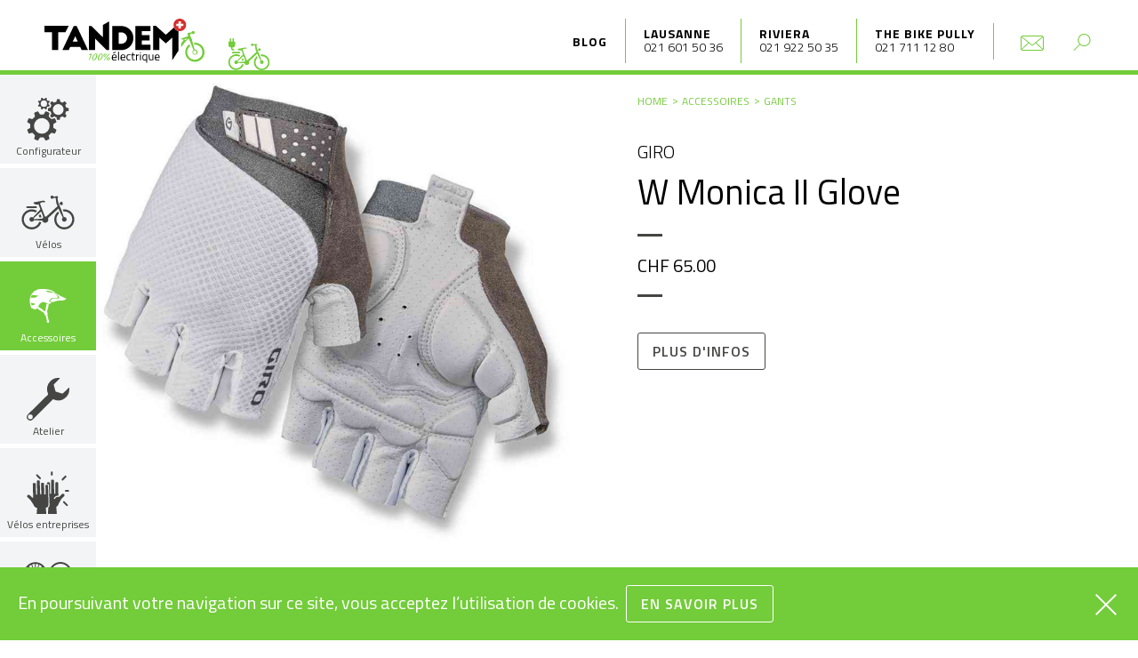

--- FILE ---
content_type: text/html; charset=utf-8
request_url: https://www.tandem.ch/achat/accessoires/vetements/giro-cycling-w-monica-ii-glove-a-9083
body_size: 14684
content:
<!DOCTYPE html>
<html lang="en">
  <head>
<meta charset="utf-8">
<meta http-equiv="X-UA-Compatible" content="IE=edge">
<meta name="viewport" content="width=device-width, initial-scale=1">
<title>W Monica II Glove - Gants - Accessoires - TANDEM Lausanne et Riviera. Votre spécialiste 100% vélo électrique.</title>

<meta name="author" content="© Tandem Lausanne Riviera">
<meta name="keywords" content="tandem, Lausanne, Riviera, Vevey, vélo, électrique, Riviera, Montreux, La Tour-de-Peilz, Morges">

<meta property="og:site_name" content="Tandem Lausanne Riviera" />
<meta property="og:title" content="W Monica II Glove - Gants - Accessoires - TANDEM Lausanne et Riviera. Votre spécialiste 100% vélo électrique." />

<meta property="og:email" content="lausanne@tandem.ch" />
<meta property="og:phone_number" content="0041 21 601 50 36" />
<meta property="og:latitude" content="46.511296" />
<meta property="og:longitude" content="6.636633" />
<meta property="og:locality" content="Lausanne" />
<meta property="og:region" content="Europe" />
<meta property="og:postal-code" content="1006" />
<meta property="og:country-name" content="Suisse" />

<meta name="description" content="W Monica II Glove -">

<meta property="og:locale" content="fr_FR" />
<meta property="og:type" content="product" />
<meta property="og:title" content="W Monica II Glove" />
<meta property="og:description" content="" />
<meta property="og:url" content="https://www.tandem.ch/achat/accessoires/vetements/giro-cycling-w-monica-ii-glove-a-9083" />


<meta property="article:publisher" content="https://www.facebook.com/tandemvelo" />

<meta property="product:brand" content="Giro" />

    <meta property="product:price:amount" content="65.00" />

<meta property="product:price:currency" content="CHF" />
<meta property="product:availability" content="in stock" />

  <meta property="og:image" content="https://www.tandem.ch/images/prism/post_show_medium%402x/20013655_w_monica_ii_glove.jpg" />
  <meta property="og:image:secure_url" content="https://www.tandem.ch/images/prism/post_show_medium%402x/20013655_w_monica_ii_glove.jpg>" />
  <meta property="og:image:width" content="1816" />
  <meta property="og:image:height" content="1244" />

<meta name="twitter:card" content="summary" />
<meta name="twitter:title" content="W Monica II Glove">
<meta name="twitter:url" content="https://www.tandem.ch/achat/accessoires/vetements/giro-cycling-w-monica-ii-glove-a-9083">
<meta name="twitter:description" content="">

  <meta name="twitter:image" content="https://www.tandem.ch/images/prism/post_show_medium%402x/20013655_w_monica_ii_glove.jpg">

    <link rel="stylesheet" href="/css/app-5f1556483e4ee1c4a24591fcb04dea36.css?vsn=d">

    <link rel="dns-prefetch" href="//cdnjs.cloudflare.com">

    <script src="https://cdnjs.cloudflare.com/ajax/libs/jquery/3.3.1/jquery.min.js"></script>
    <script src="https://cdnjs.cloudflare.com/ajax/libs/magnific-popup.js/1.1.0/jquery.magnific-popup.min.js"></script>
    <script src="https://js.stripe.com/v3/"></script>
    <script>document.createElement("picture");</script>
    <script src="https://cdnjs.cloudflare.com/ajax/libs/picturefill/3.0.3/picturefill.min.js" async></script>

    <script type="text/javascript">
      var TandemArticleConfig = {
        csrfToken: "HCNbIRAaHwl0OxV3Qik9KmEWPBYpeCEBQL8HeTf_7VM35QLaUtwP_0Wn"
      }
      const stripe_public = "pk_live_qz5RzuePyNt8fvxUSyzn69Ju"
    </script>

    <!-- Global site tag (gtag.js) - Google Analytics -->
    <script async src="https://www.googletagmanager.com/gtag/js?id=UA-9156950-12"></script>
    <script>
      window.dataLayer = window.dataLayer || [];
      function gtag(){dataLayer.push(arguments);}
      gtag('js', new Date());

      gtag('config', 'UA-9156950-12');
    </script>

    <!-- Matomo -->
    <script type="text/javascript">
      var _paq = _paq || [];
      /* tracker methods like "setCustomDimension" should be called before "trackPageView" */
      _paq.push(['trackPageView']);
      _paq.push(['enableLinkTracking']);
      (function() {
        var u="//piwik.hawaii.do/";
        _paq.push(['setTrackerUrl', u+'piwik.php']);
        _paq.push(['setSiteId', '22']);
        var d=document, g=d.createElement('script'), s=d.getElementsByTagName('script')[0];
        g.type='text/javascript'; g.async=true; g.defer=true; g.src=u+'piwik.js'; s.parentNode.insertBefore(g,s);
      })();
    </script>
    <!-- End Matomo Code -->

    <link href="https://fonts.googleapis.com/css?family=Titillium+Web:300,400,600,700" rel="stylesheet">

    <link rel="apple-touch-icon" sizes="180x180" href="/images/favicons/apple-touch-icon-a506237038e7f14cbdd7a6fab38734ec.png?vsn=d">
    <link rel="icon" type="image/png" sizes="32x32" href="/images/favicons/favicon-32x32-437467ae8cb4caadd7032e253374ae5b.png?vsn=d">
    <link rel="icon" type="image/png" sizes="16x16" href="/images/favicons/favicon-16x16-cdc660f72210ea0d1171553e310f7acc.png?vsn=d">
    <link rel="manifest" href="/images/favicons/manifest-a99a23ab89b049a47707624bf29dfcc4.json?vsn=d">
    <link rel="mask-icon" href="/images/favicons/safari-pinned-tab-c04eba93a334fa8edebdbe46dfeb3677.svg?vsn=d" color="#2c2d37">
    <link rel="shortcut icon" href="/images/favicons/favicon-2fb9e25fa0c448817706e3b9f80bcb93.ico?vsn=d">
    <meta name="msapplication-config" content="/images/favicons/browserconfig-02be910087d7a67e8b900060cfb39a88.xml?vsn=d">
    <meta name="theme-color" content="#ffffff">

  </head>

  <body>
<div class="sidenav-wrapper">
    <div class="scroll-container">
        <ul class="sidenav">
            <li class="to-search">
              <a href="#">Rechercher</a>
            </li>
            <li>Vélos
                <ul>

                      <li><a href="/achat/velo-electrique/cargos">Cargos</a></li>

                      <li><a href="/achat/velo-electrique/rapides">Rapides</a></li>

                      <li><a href="/achat/velo-electrique/urbains">Urbains</a></li>

                      <li><a href="/achat/velo-electrique/vtt">VTT</a></li>

                      <li><a href="/achat/velo-electrique/route-gravel">Route/Gravel</a></li>

                      <li><a href="/achat/velo-electrique/enfants-juniors">Enfants/Juniors</a></li>

                    <li><a href="/promotions">PROMOTIONS</a></li>
                    <li><a href="/testbikes">VÉLOS DE TEST</a></li>
                </ul>
            </li>
            <li>
              <a href="/rdv">Prendre RDV</a>
            </li>
            <li>
<a href="/achat/accessoires">Accessoires</a>
            </li>

<li>
<a href="/atelier">Atelier</a>
</li>


<li>
<a href="/velos-entreprises">Vélos entreprises</a>
</li>


<li>
<a href="/durabilite">Raison d'être</a>
</li>


<li>
<a href="/equipe">L’équipe</a>
</li>


<li>
<a href="/configurateur">Configurateur</a>
</li>


            <li><a href="/blog">Blog</a></li>

        </ul>
    </div>
</div>

<div class="search-wrapper">
    <div class="scroll-container">
        <div id="search-module" data-product-path="/api/products" data-post-path="/api/posts" data-page-path="/api/pages"></div>
    </div>
</div>

    <header>
      <div class="logo-wrapper">
<a href="/">
<img alt="Logo du magasin Tandem surmonté du drapeau suisse" src="/images/logo-tandem-30517dd552ad17be358af232fb88f5e9.svg?vsn=d">
</a>
      </div>

      <a class="sidenav-trigger">
        <span></span>
        <span></span>
        <span></span>
      </a>

      <nav class="nav-top">
        <ul>
          <li class="to-blog">
<a href="/blog">Blog</a>
          </li>


            <li class="lieu-shop-wrapper">
                <span class="nom-shop">
                    <a href="https://www.google.ch/maps/place/Tandem/@46.5113462,6.6344257,17z/data=!3m1!4b1!4m5!3m4!1s0x478c2fc99cf64611:0xf772a9db9f742879!8m2!3d46.5113462!4d6.6366144" target="_blank">Lausanne</a>
                </span>
                <span class="phone-shop">
                    <a href="tel:021 601 50 36">021 601 50 36</a>
                </span>

                    <span class="ouverture-shop close-color"><a href="https://www.google.ch/maps/place/Tandem/@46.5113462,6.6344257,17z/data=!3m1!4b1!4m5!3m4!1s0x478c2fc99cf64611:0xf772a9db9f742879!8m2!3d46.5113462!4d6.6366144" target="_blank"></a></span>

            </li>

            <li class="lieu-shop-wrapper">
                <span class="nom-shop">
                    <a href="https://www.google.ch/maps/place/TANDEM+Riviera/@46.4583998,6.8559035,17z/data=!3m1!4b1!4m5!3m4!1s0x478e9cced5874a37:0xe26e98e2937990c3!8m2!3d46.4583961!4d6.8580922" target="_blank">Riviera</a>
                </span>
                <span class="phone-shop">
                    <a href="tel:021 922 50 35">021 922 50 35</a>
                </span>

                    <span class="ouverture-shop close-color"><a href="https://www.google.ch/maps/place/TANDEM+Riviera/@46.4583998,6.8559035,17z/data=!3m1!4b1!4m5!3m4!1s0x478e9cced5874a37:0xe26e98e2937990c3!8m2!3d46.4583961!4d6.8580922" target="_blank"></a></span>

            </li>

            <li class="lieu-shop-wrapper">
                <span class="nom-shop">
                    <a href="https://www.google.com/maps/place/Tandem+Bikes+Pully/@46.5137858,6.6540684,17z/data=!3m1!4b1!4m6!3m5!1s0x478c2fee5a4fd281:0xb3f9a280e18df54b!8m2!3d46.5137858!4d6.6540684!16s%2Fg%2F11vl44l5dc?authuser=0&amp;hl=fr&amp;entry=ttu" target="_blank">The Bike Pully</a>
                </span>
                <span class="phone-shop">
                    <a href="tel:021 711 12 80">021 711 12 80</a>
                </span>

                    <span class="ouverture-shop close-color"><a href="https://www.google.com/maps/place/Tandem+Bikes+Pully/@46.5137858,6.6540684,17z/data=!3m1!4b1!4m6!3m5!1s0x478c2fee5a4fd281:0xb3f9a280e18df54b!8m2!3d46.5137858!4d6.6540684!16s%2Fg%2F11vl44l5dc?authuser=0&amp;hl=fr&amp;entry=ttu" target="_blank">Fermé</a></span>

            </li>

          <li class="to-contact">
<a href="/">
<img alt="Contactez-nous" src="/images/icon-mail-60126ac2f9798aa7944051943f6a8b27.svg?vsn=d">
</a>
          </li>
          <li class="to-search">
            <a href="#0">
<img alt="Recherche" src="/images/magnifier-018a70ccce07b7514fef0d3f8cd2729c.svg?vsn=d">
            </a>
          </li>
        </ul>
      </nav>
<img alt="Un vélo électrique qui roule" class="velo-roule" src="/images/velo-header-28232c2f5d97f6254dbc8fdd979902c3.svg?vsn=d">
    </header>

    <div class="container">
      <nav class="nav-main">
        <ul>
          <li class="to-configurateur">
            <a href="/configurateur" class="nav-first-item nav-main-li">
<svg xmlns="http://www.w3.org/2000/svg" viewBox="0 0 403 414.8" style="enable-background:new 0 0 403 414.8" xml:space="preserve">
  <path d="M215.9 149.3c-1.9 7-2.5 12.9-5 18-5.2 10.7-1.4 17.1 7.7 23.1 4.7 3.1 8.1 8.3 11.7 12.9 2.4 3 4.6 4.4 8.8 2.9 7.5-2.6 15.2-4.4 22.9-6.5 4.2-1.1 7.7.1 9.5 4.2a903 903 0 0 1 11.2 27c1.7 4.2-.7 7-4 9-6.4 3.8-12.7 7.8-19.4 11.1-4.9 2.4-6.1 5.4-5.5 11 .9 7.7.6 15.6-.1 23.3-.3 4.4-.1 7.5 4.4 9.7 6.5 3.2 12.8 7 19.1 10.6 5.8 3.3 6.9 6.4 4.4 12.6l-10.1 24.3c-1.7 4.1-5 5.6-9.3 4.5-8.3-2.2-16.5-4.7-24.9-6.8a7 7 0 0 0-5.5 1.5 578.3 578.3 0 0 0-22.1 22.2 6.9 6.9 0 0 0-1.2 5.4c1.9 8 4.3 15.9 6.5 23.9 1.3 4.8-.3 8.3-5 10.4l-23.8 10c-6 2.5-8.9 1.5-12.2-4.3-3.9-6.7-7.9-13.4-11.6-20.3-1.5-2.7-3.2-3.7-6.3-3.6-9.9.2-19.9-.1-29.8.2-1.8.1-4.4 1.4-5.3 3-4.2 6.6-7.9 13.4-11.7 20.2-3.6 6.3-6.2 7.4-12.8 4.7-8.1-3.2-16.2-6.6-24.3-10.1-4-1.7-5.6-5-4.4-9.3 2.2-8.1 4.2-16.3 6.8-24.4.9-3 .1-4.5-1.9-6.4a703 703 0 0 1-21.2-21.1c-2.1-2.2-3.6-3-6.8-1.9-8 2.6-16.2 4.7-24.3 6.8-4.2 1.1-7.4-.9-9-4.5-3.7-8.5-7-17.1-10.6-25.7-1.9-4.6-.5-8 3.6-10.5 7.1-4.2 14.2-8.4 21.5-12.3 2.6-1.4 3.4-3.1 3.3-5.9-.2-9.9-.2-19.9 0-29.8.1-3.1-1.1-4.8-3.7-6.3-6.6-3.5-13-7.2-19.5-11-6.4-3.7-7.4-6.6-4.8-13.1l8.8-21.5c2.9-7 6.3-8.4 13.3-6.3 7.6 2.3 15.2 4.5 22.9 6.4 1.3.3 3.5-.6 4.6-1.7a771 771 0 0 0 22.1-22.2c1.2-1.3 1.7-4.1 1.3-5.9-1.9-8.2-4.3-16.3-6.4-24.4-1.1-4.1.4-7.4 4.1-9.1 9-4 18.2-7.9 27.4-11.4 4.6-1.7 7.4 1.6 9.5 5.2 4 6.9 8 13.8 11.7 20.8 1.5 2.9 3.5 3.4 6.4 3.3 9.6-.2 19.2-.2 28.7 0 3 .1 4.9-.5 6.4-3.4 3.5-6.6 7.4-12.9 11.1-19.5 3.9-6.9 6.4-8 13.5-5.2 8 3.2 16 6.3 23.7 10.1 2.6 1.4 4.1 4.5 5.6 6.1zm1.4 124c1.1-42-35-74.9-73-76.2A76.9 76.9 0 0 0 65.2 273a76.9 76.9 0 0 0 76 76.5 76.2 76.2 0 0 0 76.1-76.2z"/>
  <path d="M382.2 52.9c-1.7 2.4-2.8 4.8-4.6 6.6-7.3 7.2-11.2 14.7-3.8 24.3 1.4 1.9 2.3 4.5 2.6 6.9.8 5.1 4.3 6.1 8.5 6.4 4.3.4 8.6 1 12.8 1.6 3.7.5 5.4 2.9 5.4 6.6-.1 5.5-.3 11-.2 16.5.1 4.1-1.8 6.2-5.7 6.6-5.1.6-10.2 1-15.2 2.1a8.2 8.2 0 0 0-4.7 3.9c-2.8 5.8-5.3 11.7-7.6 17.8-.6 1.5-.4 3.9.5 5.3 2.7 4.1 5.9 8 9 11.9 3.4 4.4 3.4 6.5-.4 10.4a602 602 0 0 1-11.3 11.3c-2.7 2.7-5.4 3.3-8.7.5-3.8-3.3-8-5.9-11.8-9.2-2.4-2.1-4.4-2.1-7.2-.7-5.2 2.5-10.4 5-15.9 6.7-3.7 1.1-4.9 3.3-5.3 6.6l-1.9 14.3c-.6 3.9-2.7 5.7-6.8 5.5-5.5-.2-11 0-16.5 0-3.7 0-5.9-1.4-6.3-5.4-.4-4.8-1.4-9.5-1.8-14.3-.3-3.4-1.5-5.3-4.9-6.5-5.6-1.9-11-4.4-16.4-6.8-2.7-1.2-4.7-1.4-7.2.8-3.9 3.4-8.1 6.3-12.2 9.4-3 2.2-5.7 2.1-8.3-.7-3.6-3.9-7.3-7.8-11.3-11.3-3.9-3.5-3.4-6.7-.4-10.3 3.1-3.9 6.2-7.8 9-11.9.9-1.3 1-3.6.5-5.1-2.1-5.9-4.4-11.8-7.2-17.3-1-2-3.5-3.9-5.7-4.4-4.8-1.2-9.8-1.5-14.7-2.1-3.7-.5-5.6-2.4-5.5-6.3v-17.5c0-3.4 1.4-5.4 4.8-5.9 4.3-.6 8.5-1.3 12.8-1.6 4.7-.4 7.8-1.7 9-7.2 1.1-5.1 3.6-10 6.2-14.6 1.6-2.9 1.1-4.8-.7-7L224 57c-2.6-3.2-2.2-6.1.4-8.9 3.8-4 7.7-7.8 11.6-11.7 3.2-3.2 6.4-2.7 9.8-.1 4 3.2 8 6.4 12.3 9.3 1.3.8 3.6.9 5.1.4 5.7-2.1 11.2-4.8 16.9-6.9 3.7-1.3 5.2-3.5 5.4-7.3.3-4.4 1.2-8.8 1.7-13.3.5-4.7 3.3-6.1 7.5-6h14c5.8 0 8.1 2.1 8.8 7.9.4 4 1 7.9 1.1 11.9.1 3.9 2.1 5.8 5.6 7.1 5.7 2.1 11.2 4.8 16.9 7 1.2.5 3.2.4 4.3-.3 4.2-2.9 8.3-6.1 12.3-9.3 3.7-3 6.9-3.5 10.4.4 3.6 3.9 7.6 7.5 11.2 11.4 1 .7 1.7 2.4 2.9 4.3zm-80 8.1a52.6 52.6 0 0 0-3 105.3 52.6 52.6 0 1 0 3-105.3z"/>
  <path d="M190.8 6.9c-.3 1.7-.3 2.2-.5 2.7-3.3 6.6-1.5 11.5 4.2 16.3 3.6 3 6.2 4.6 10.8 2.9 2.3-.9 6.7-1.4 7.6-.3 2.5 3.5 4.1 7.8 5.2 12.1.2.9-2.8 2.8-4.5 4.2-2.3 1.8-6 3.2-6.6 5.5-1 4.2-1.1 9.1.1 13.3.7 2.4 4.4 4.2 7.2 5.5 4.1 1.9 4.4 4.4 2.6 7.9l-.4.9c-4.1 9.3-4.1 9.1-14.1 6.3-1.7-.5-3.9.9-5.8 1.6-.4.1-.7.8-1.1 1-6.5 4.5-8.7 10.2-5.2 17.8.5 1.1-1.1 3.9-2.5 4.9a19.4 19.4 0 0 1-7.6 3.4c-1.7.3-4-.6-5.5-1.8a14.1 14.1 0 0 1-3.1-5c-1.6-3.4-3.8-5.3-7.9-3.8-1 .4-2.4.4-3.5 0-5.9-2.3-8.3 1.6-10.6 5.9-3.5 6.2-3.5 6.2-9.9 3.4l-3.8-1.3c-3.4-1.2-4.5-3.3-3.5-7 .9-3.1 2.6-7.1 1.4-9.4-2.1-3.9-6-7-9.4-10.1-.7-.7-2.8-.2-4.2.2-10.2 3.1-12.4 1.9-14.8-8.6-.4-1.7.8-4.4 2.1-5.8 1.5-1.6 4.2-2.1 5.8-3.6 1.3-1.2 2-3.1 2.7-4.8.3-.9-.2-2 0-3 1.3-7-1.1-11.8-8-14.3-3.4-1.3-3.6-4-2.6-7 .4-1.1 1-2.1 1.5-3.2 3-7.4 3.1-7.6 10.8-5 4.1 1.4 7.4 1.2 9.9-2.7.4-.7 1.1-1.3 1.8-1.8 5.3-3.3 5.9-8 3.6-13.2-2.2-5-.4-7.5 4.5-8.6l.4-.2c8.5-3.4 8.6-3.4 13 4.9 1.6 3.1 3.6 4.5 7 4 1-.1 2-.2 3 0 6.2 1 10.6-.9 12.6-7.2 1.4-4.2 4.3-5 8.2-2.9 1.9 1 4.2 1.2 5.9 2.3 1.6 1.1 2.5 2.8 3.2 3.6zm1.5 49.8a31.4 31.4 0 0 0-30.6-31.5 31.4 31.4 0 0 0-31.3 31.3 31 31 0 0 0 31.2 31.3 30.7 30.7 0 0 0 30.7-31.1z"/>
</svg>

              <span data-descr="Configurateur">Configurateur</span>
            </a>
          </li>
          <li class=" hover-menu">
            <a class="nav-first-item nav-main-li">
<svg xmlns="http://www.w3.org/2000/svg" viewBox="0 0 324.8 208.5"><path d="M104.9 123.7c1.8 3.4 3.2 6.9 4.2 10.7l11.9-.6c.3-.6.7-1.1 1.1-1.7-1.5-6.2-3.9-12-7.1-17.4l-10.1 9z"/><path d="M108.1 162.2c-2.4 7.2-6.5 13.6-11.7 18.9-8.8 8.8-21 14.3-34.5 14.3s-25.6-5.4-34.5-14.3c-8.8-8.8-14.3-21-14.3-34.5s5.4-25.6 14.3-34.5c8.8-8.8 21-14.3 34.5-14.3 8.6 0 16.6 2.2 23.6 6.1l9.1-9.8c-9.5-5.9-20.7-9.4-32.7-9.4-17.1 0-32.6 6.9-43.8 18.1C6.9 114 0 129.5 0 146.6s6.9 32.6 18.1 43.8 26.7 18.1 43.8 18.1 32.6-6.9 43.8-18.1c7.3-7.3 12.8-16.5 15.8-26.8-.2-.2-.3-.5-.5-.7l-12.9-.7zM306.7 102.8c-11.2-11.2-26.7-18.1-43.8-18.1-3.1 0-6.2.2-9.2.7l4.2 12.7c1.6-.2 3.3-.2 5-.2 13.5 0 25.6 5.4 34.5 14.3 8.8 8.8 14.3 21 14.3 34.5s-5.4 25.6-14.3 34.5c-8.8 8.8-21 14.3-34.5 14.3s-25.6-5.4-34.5-14.3c-8.8-8.8-14.3-21-14.3-34.5s5.4-25.6 14.3-34.5c.7-.7 1.4-1.4 2.2-2l-6-12.1c-1.9 1.5-3.8 3.1-5.5 4.8C208 114 201 129.5 201 146.6s6.9 32.6 18.1 43.8c11.2 11.2 26.7 18.1 43.8 18.1s32.6-6.9 43.8-18.1c11.2-11.2 18.1-26.7 18.1-43.8s-6.9-32.6-18.1-43.8zM28.5 71.4c0 3 2.4 5.4 5.4 5.4h54.3c3 0 5.4-2.4 5.4-5.4S91.2 66 88.2 66H33.9c-3 0-5.4 2.4-5.4 5.4z"/><path d="M227.1 79.4l6.3 15.3c.3.8.9 2.3.9 2.3l19.2 38.8c-3 2.6-4.9 6.5-4.9 10.8 0 7.9 6.4 14.4 14.4 14.4 7.9 0 14.4-6.4 14.4-14.4 0-7.9-6.4-14.4-14.4-14.4-1.1 0-2.1.1-3.1.4l-13.4-40.5s-.6-1.5-.9-2.3l-18.9-44.9-5.9-27.9 3.3-6.3c.9-3.5-1.3-7.1-4.8-7.9-.5-.1-1-.2-1.4-.2v-.1l-21 5c-1.1-4.9-5.8-8.2-10.8-7.4-5.3.8-8.9 5.7-8.1 11 .8 5.2 5.7 8.9 11 8.1 2.9-.4 5.3-2.1 6.7-4.4l13.8-1.2.3 1.2 4 32.1 5 12.2.5 1.2 2.1 5-70.5 64.7c-1.7-.5-3.6-.9-5.5-.9-.6 0-1.2 0-1.8.1L130 93.8l-5.6-14.6-.5-1.4-.2-.5L113 48.9c5.4-4.3 9.3-9.1 16.5-8.4 10.5 1 14.1 2.3 15.7-2.9 0 0-1.7-10.2-21.9-5.3-15.3 3.6-37 7.2-46.9 8.7-3.3.5-4.7 3-2.7 5.6 3.6 4.8 11.8 11 30 7.3L115.4 85l-45.9 49.5c-2.2-1.4-4.8-2.2-7.6-2.2-7.9 0-14.4 6.4-14.4 14.4 0 7.9 6.4 14.4 14.4 14.4 6.2 0 11.5-4 13.5-9.5l51.5 2.6c2.4 7.8 9.7 13.5 18.3 13.5 10.6 0 19.2-8.6 19.2-19.2 0-3.3-.9-6.5-2.5-9.2l65.2-59.9zm-100.2 63.2l-50.7 2.6c-.2-2.3-1-4.4-2.2-6.2l46.3-41 13.4 35c-3.1 2.3-5.5 5.7-6.8 9.6z"/><path d="M250.1 58.6c5.7-.7 3.1-22.2-2.6-21.6-5.7.7-14.9 6.7-14.2 12.6.7 6 11.1 9.7 16.8 9z"/></svg>

              <span data-descr="Vélos">Vélos</span>
            </a>
            <ul class="nav-main-sub">

                <li><a href="/achat/velo-electrique/cargos">Cargos</a></li>

                <li><a href="/achat/velo-electrique/rapides">Rapides</a></li>

                <li><a href="/achat/velo-electrique/urbains">Urbains</a></li>

                <li><a href="/achat/velo-electrique/vtt">VTT</a></li>

                <li><a href="/achat/velo-electrique/route-gravel">Route/Gravel</a></li>

                <li><a href="/achat/velo-electrique/enfants-juniors">Enfants/Juniors</a></li>

              <li><a href="/promotions">PROMOTIONS</a></li>
              <li><a href="/testbikes">VÉLOS DE TEST</a></li>
            </ul>
          </li>

          <li class="active">
<a href="/achat/accessoires">
<svg xmlns="http://www.w3.org/2000/svg" viewBox="3951 -4364.921 42.82 39.521">
    <path fill="transparent" d="M3970.068-4362.884a3.166 3.166 0 0 0 2.13 1.562 37.84 37.84 0 0 1 6.957 1.42c0-.14-1.987-3.123-9.087-2.982z"/>
    <path fill="transparent" d="M3951.894-4354.93s5.11.85 6.673-.285a21.8 21.8 0 0 0 2.414-1.846c-1.277-.285-7.24-.853-7.24-.853s-.284-.426-1.846 2.982z"/>
    <path fill="transparent" d="M3952.178-4348.685s.71 2.84 1.846 2.84c1.136-.142 2.982-.568 3.124-1.562 0-.426.283-.426-4.97-1.278z"/>
    <path d="M3974.612-4350.956l2.414-2.272a3.05 3.05 0 0 1 2.13-.426c1.42.142 6.39-.284 6.39-.284s1.276-1.137-4.83-6.247c-.14-.284-.14-.568.71.142s8.946 5.253 11.928 6.105c.426.284.852.426-.142.994-1.136.568-2.13 1.562-4.827 1.562-2.7-.142-7.383.284-9.513 1.7-.994 0-.426.142-2.7-.426-.85-.422-1.418-.567-1.56-.848z"/>
    <path d="M3973.19-4328.097c-.425-1.7-.993-4.685-1.56-6.815a1.612 1.612 0 0 0 .425-1.136 1.97 1.97 0 0 0-.994-1.7s1.847-6.815 2.273-9.23c-.71-.14-2.13-.567-2.556-.71-.568 3.125-1.136 6.106-1.562 9.23-.57-.433-7.808-5.683-8.092-5.825-.568.852-.994 1.7-1.278 2.13.426.568 7.81 4.97 8.235 5.4a1.28 1.28 0 0 0-.142.71 1.99 1.99 0 0 0 1.7 1.988s1.278 5.4 1.562 6.39a2.018 2.018 0 0 0-.284.85 1.423 1.423 0 0 0 1.42 1.42 1.34 1.34 0 0 0 1.42-1.42 1.368 1.368 0 0 0-.565-1.282z"/>
    <path d="M3983.7-4355.357a14.544 14.544 0 0 0-1.42-2.982 24.68 24.68 0 0 1-2.13-1.845.432.432 0 0 1 0-.568.14.14 0 0 0 .14-.142 10.94 10.94 0 0 0-2.98-1.99s-3.55-2.41-13.915-1.985a11.254 11.254 0 0 0-3.55.71 13 13 0 0 0-8.802 12.775s-.426 1.988 1.42 7.24c-.284.427-.426 1.28.284 1.42a4.576 4.576 0 0 1 2.84 1.28c.994.283 2.84.993 4.117-.995 0 0 2.414-4.117 2.84-4.685a5.67 5.67 0 0 1 2.84-2.272 5.44 5.44 0 0 1 5.253 1.136s2.272.71 2.982.85a1.936 1.936 0 0 0 1.7-.71c0-.14.425-.71 1.42-1.42a12.31 12.31 0 0 1-1.847-.425c-1.136-.284-1.278-.426-1.278-.994v-.14l2.414-2.7c.14-.143.567-.71 1.987-.57a47 47 0 0 0 6.105-.14 1.227 1.227 0 0 1-.423-.847zm-29.676 9.513c-1.136 0-1.846-2.84-1.846-2.84 5.253.852 4.97.852 4.97 1.278-.142.994-1.988 1.42-3.124 1.562zm4.544-9.513c-1.562 1.136-6.674.426-6.674.426 1.562-3.41 1.846-2.983 1.846-2.983s5.963.568 7.24.71c-.425.568-.85.71-2.412 1.846zm13.63-5.963a3.166 3.166 0 0 1-2.13-1.565c7.1-.142 9.087 2.982 9.087 2.982-1.704-.85-5.963-1.276-6.957-1.418z"/>
</svg>

              <span data-descr="Accessoires">Accessoires</span>
</a>
          </li>





<li class="">
<a href="/atelier">
<svg xmlns="http://www.w3.org/2000/svg" viewBox="3953 -4476.846 38.35 38.442">
    <path d="M3991.193-4468.327l-5.4 5.253a.94.94 0 0 1-.994.284l-5.254-1.562c-.426-.142-.71-.426-.71-.71l-1.42-5.253a.878.878 0 0 1 .284-.994l5.4-5.252a6.387 6.387 0 0 0-1.136-.284h-.564a9.544 9.544 0 0 0-7.1 2.982 9.75 9.75 0 0 0-2.13 11.075 1.51 1.51 0 0 1-.142 1.137l-18.034 17.747a3.35 3.35 0 0 0-.994 2.272 2.825 2.825 0 0 0 .994 2.272 3 3 0 0 0 4.4 0l17.89-17.89a.86.86 0 0 1 1.136-.142 10.3 10.3 0 0 0 11.08-2.13 10.087 10.087 0 0 0 2.693-8.803zm-34.927 28.68a2.13 2.13 0 1 1 0-4.258 2.09 2.09 0 0 1 2.134 2.13 2.012 2.012 0 0 1-2.134 2.13z"/>
</svg>

        <span data-descr="Atelier">Atelier</span>
</a>
</li>







<li class="">
<a href="/velos-entreprises">
<svg version="1.1" id="Calque_1" xmlns="http://www.w3.org/2000/svg" xmlns:xlink="http://www.w3.org/1999/xlink" x="0px" y="0px"
	 viewBox="0 0 99.2 99.2" style="enable-background:new 0 0 99.2 99.2;" xml:space="preserve">

<g>
	<path class="st0" d="M86.9,53.2c-0.8-0.7-2.1-1.1-3.2-0.9c-0.7,0.2-1.5,0.5-2,1l-5.7,6c-0.2,0.1-0.4,0.2-0.7,0.3
		c-0.2,0-0.4,0-0.6-0.1c-0.5-0.1-1-0.1-1.5-0.1h-0.1c-0.5,0-1,0-1.6,0.1c-2.8,0.5-5.1,2.5-6,5.1l-2.6-0.7c0.1-0.4,0.3-0.8,0.4-1.1
		c0,0,0-0.1,0.1-0.2c1.5-3,4.3-5.1,7.5-5.7c0.7-0.1,1.4-0.2,2.2-0.2h0.1h0.5l-0.4-29.3c0-1-0.9-2-2-2h-2.9l-0.3,0.1
		c-0.9,0.1-1.7,1-1.7,2l0.3,24.8H64l-0.5-30.7c0-1-0.9-2-2-2h-2.9l-0.3,0.1c-0.9,0.1-1.7,1-1.7,2l0.5,30.7h-2.7L54,27.5
		c0-1-0.9-2-2-2h-2.9c-0.9,0.1-2,1.1-2,2.1l0.1,2.4h2.7h0.2c0.3,0,0.7,0.2,0.9,0.4c0.4,0.4,0.6,0.9,0.6,1.5l1.5,46.8
		c0,2.3-1.1,4.5-2.8,5.8l-0.9,14.8h20.7l-1.3-16.6c2.6-1.4,4.6-3.9,5.3-6.8l6.5-11.7c0-0.1,0.1-0.1,0.2-0.2l6.1-6.2H87
		c0.6-0.6,0.9-1.5,0.9-2.3S87.5,53.9,86.9,53.2z"/>
	<path class="st0" d="M50.9,77.6l-1.3-44.1c0-0.5-0.2-1-0.6-1.5c-0.2-0.2-0.6-0.4-0.9-0.4h-0.2l-2.7,0.1c-0.9,0.2-1.7,1.1-1.6,2.1
		l0.5,19.7L41,53.6l-0.7-24.9c0-0.5-0.2-0.9-0.6-1.4c-0.2-0.3-0.6-0.5-1-0.6h-0.4l-2.9,0.1c-0.5,0-1,0.3-1.5,0.6
		c-0.4,0.3-0.5,0.8-0.5,1.4l0.7,24.9l-2.7,0.1l-1-30.8c0-1-0.7-1.9-1.7-2h-0.3l-2.9,0.1c-1,0.1-1.9,1-1.9,2.1L24.4,54l-2.7,0.1
		L21,29.3c0-1-0.7-1.9-1.7-2H19l-2.9,0.1c-1,0.1-1.9,1-1.9,2.1L15,59.3c0.1,0.6,0.2,1.7-0.2,2.1c-0.3,0.3-0.6,0.3-0.9,0.3
		s-0.5-0.2-0.8-0.4L7,55.6c-0.5-0.5-1.3-0.8-2-0.9c-1.3-0.1-2.4,0.3-3.2,1.1C1.2,56.4,1,57.3,1,58.1c0.1,0.9,0.4,1.7,1,2.3l6.4,6.1
		c0.1,0.1,0.1,0.1,0.2,0.2l7.1,10.7c0.1,0.1,0.1,0.2,0.2,0.3c1,4,4.4,6.9,8.4,7.5l-1,14.1h22.3l-1.1-14.5
		C48.2,84.5,50.9,81.3,50.9,77.6L50.9,77.6z"/>
	<path class="st0" d="M81.9,21c-0.8-0.8-0.9-2.2-0.1-3.1l6.9-7.3c0.8-0.8,2.2-0.9,3.1-0.1c0.8,0.8,0.9,2.2,0.1,3.1L85,20.9
		C84.2,21.7,82.7,21.8,81.9,21z"/>
	<path class="st0" d="M58.6,10.1c-1.2,0-2.2-0.9-2.2-2.1l-0.1-5.2c0-1.2,0.9-2.2,2.1-2.2s2.2,0.9,2.2,2.1l0.1,5.2
		C60.8,9.1,59.8,10.1,58.6,10.1z"/>
	<path class="st0" d="M89,45.4c0-1.2,1-2.1,2.2-2.1l5.2,0.1c1.2,0,2.1,1,2.1,2.2s-1,2.1-2.2,2.1l-5.2-0.1C90,47.6,89,46.6,89,45.4z"
		/>
	<path class="st0" d="M85.1,70c0.9-0.9,2.3-0.8,3,0.1l7.1,7.2c0.9,0.9,0.8,2.3-0.1,3c-0.9,0.9-2.3,0.8-3-0.1L85,73.1
		C84.2,72.2,84.2,70.9,85.1,70z"/>
	<path class="st0" d="M32.6,17.8c-0.9,0.8-2.2,0.8-3,0l-7.1-7.2c-0.8-0.9-0.8-2.2,0-3c0.9-0.8,2.2-0.8,3,0l7.1,7.2
		C33.4,15.6,33.4,17,32.6,17.8z"/>
</g>
</svg>

        <span data-descr="Vélos entreprises">Vélos entreprises</span>
</a>
</li>







<li class="">
<a href="/durabilite">
<svg fill="#454644" xmlns="http://www.w3.org/2000/svg" x="0" y="0" viewBox="0 0 99.2 99.2" xml:space="preserve">
    <path d="M76 90.2l.4-.7c-5.8-.6-11-4.6-12.7-10.4-1.9-6.5.8-13.2 6.3-16.6l-.7 1.3c-.8 1.4-.2 3.2 1.2 4 1.4.7 3.2.2 4-1.2l4.2-7.7c.4-.7.4-1.5.2-2.2s-.7-1.3-1.4-1.7l-7.7-4.2c-1.4-.8-3.2-.2-4 1.2s-.2 3.2 1.2 4l1.5.8C59.9 61 55.4 71.1 58.2 80.7 60.7 89.4 68.4 95 77 95.5c-1.6-1.4-2-3.5-1-5.3z"/>
    <path d="M80.5 59.4l-.4.7c5.8.6 11 4.6 12.7 10.4 1.9 6.5-.8 13.2-6.3 16.6l.7-1.3c.8-1.4.2-3.2-1.2-4-1.4-.8-3.2-.2-4 1.2l-4.2 7.7c-.4.7-.4 1.5-.2 2.2s.7 1.3 1.4 1.7l7.7 4.2c1.4.8 3.2.2 4-1.2.8-1.4.2-3.2-1.2-4l-1.5-.7c8.6-4.4 13.2-14.5 10.3-24.1-2.5-8.6-10.2-14.3-18.8-14.7 1.5 1.4 1.9 3.5 1 5.3z"/>
    <path d="M23.5.4C10.5.4 0 10.9 0 23.9s10.6 23.5 23.5 23.5c13 0 23.5-10.6 23.5-23.5C47.1 10.9 36.5.4 23.5.4zm3 28.2c.2-.1.3-.2.5-.3l10 10c-1.7 1.4-3.3 2.5-5.1 3.3l-5.4-13zm3.9 13.7c-2 .7-3.9 1.1-5.9 1.2v-14c.2 0 .3-.1.5-.1l5.4 12.9zm-3.5-23.2c-.1-.1-.3-.2-.5-.3l5.4-13c1.9.8 3.5 2 5.1 3.3l-10 10zM38 10.3c1.4 1.6 2.5 3.2 3.4 5l-13 5.4c-.1-.2-.2-.3-.3-.5l9.9-9.9zm-13.1 7.8c-.2 0-.3-.1-.5-.1V4h.1c2 .1 4 .5 5.8 1.2l-5.4 12.9zm3.3 9.1c.1-.1.2-.3.3-.5l13 5.4c-1 1.9-2.1 3.5-3.4 5l-9.9-9.9zm1-2.1c0-.2.1-.3.1-.5h14c-.1 2-.5 4.1-1.2 5.9l-12.9-5.4zm.1-2.3c0-.2-.1-.3-.1-.5L42.1 17c.7 1.9 1.1 3.8 1.2 5.8h-14zM22.6 18c-.2 0-.3.1-.5.1l-5.4-13c1.8-.6 3.7-1.1 5.8-1.2l.1 14.1zm-2.1.8c-.2.1-.3.2-.5.3l-9.9-10c1.6-1.3 3.2-2.5 5-3.3l5.4 13zm-1.7 1.5c-.1.1-.2.3-.3.5l-13-5.4c1-1.9 2.1-3.5 3.4-5l9.9 9.9zm-1 2.2c0 .2-.1.3-.1.5h-14c.1-2.2.6-4.1 1.2-5.9l12.9 5.4zm-.1 2.1c0 .2.1.3.1.5L4.9 30.5c-.6-1.8-1.1-3.9-1.2-5.9h14zm.8 2.1c.1.2.2.3.3.5l-9.9 9.9c-1.3-1.5-2.4-3.1-3.3-5l12.9-5.4zm1.6 1.7c.1.1.3.2.5.3l-5.4 13c-1.9-.9-3.5-2-5-3.4l9.9-9.9zm2.1 1c.2 0 .3.1.5.1v14h-.1c-2-.1-4-.5-5.8-1.2l5.4-12.9z"/>
    <path d="M75.3 0C62.2 0 51.5 10.7 51.5 24c0 13.1 10.7 23.9 23.9 23.9S99.2 37.2 99.2 24 88.4 0 75.3 0zm0 44.1c-11.1 0-20.2-9.1-20.2-20.2S64.2 3.7 75.3 3.7s20.2 9.1 20.2 20.2-9 20.2-20.2 20.2z"/>
    <path d="M70 20.6c.6 0 1.3-.4 1.6-1.1.4-1 .1-2.1-.9-2.6-.2-.1-1.9-.9-4-.7-2.2.1-3.8 1.2-3.9 1.3-.9.5-1.1 1.7-.5 2.7.5 1 1.7 1.1 2.7.5 0 0 1-.6 2.1-.6 1.1-.1 2.2.4 2.2.4 0 .1.4.2.7.1z"/>
    <path d="M88.7 15.8c-.2-.1-1.9-.9-4-.7-2.2.1-3.8 1.2-3.9 1.3-.9.5-1.1 1.7-.5 2.7.5.9 1.7 1.1 2.7.5 0 0 1-.6 2.1-.6 1.1-.1 2.2.4 2.2.4.4.1.6.2 1 .2.6 0 1.3-.4 1.6-1.1.1-1.1-.3-2.3-1.2-2.7z"/>
    <path d="M76.1 37.6c-7.4 0-11.3-4.6-11.8-5.6-.5-1.1-.1-2.4 1-3 1-.5 2.2-.1 2.9.8.3.4 3 3.6 9 3.2 6.1-.4 8-4.2 8-4.3.3-1.2 1.4-1.8 2.6-1.5s1.9 1.6 1.6 2.8c-.3 1.2-3.4 6.8-11.9 7.4-.5.1-.9.2-1.4.2z"/>
    <path d="M3.4 64c-.1.1-.2.3-.3.4-2 3.4-3.1 7.4-3.1 11.5 0 2.6.4 5.1 1.3 7.4 0 .1 0 .2.1.2 2.2 6.1 6.6 11 12.5 13.6.1.1.2.1.4.2 2.9 1.3 6 1.9 9.2 1.9 13 0 23.5-10.5 23.5-23.4 0-3.3-.7-6.5-1.9-9.2 0-.1-.1-.1-.1-.2-3.7-8.3-11.8-14-21.4-14-.4 0-.8 0-1.2.1H22c-7.9.7-14.7 5.1-18.6 11.5zm2.3 19.5c1.4-.5 4.3-1.3 6.9 1.1 1.2 1.1 2.5 1.3 3.5 1.3 1.3.2 2.2.3 2.9 2.2 1.1 2.7-2.6 4.8-3.9 5.6-4.3-2.1-7.7-5.7-9.4-10.2zM30 94.1c-1-.8-2.7-2.5-3-4.2-.1-.7.1-1.3.5-2 2.8-3.8 3.4-4.9 3.6-8.8.2-4.5 1.6-9.6 10.1-9.6.9 2.2 1.3 4.5 1.3 6.9.3 8.2-5.1 15.2-12.5 17.7zm-10.5-37c0 2.3 1.1 4.8 1.2 4.8 0 .1 1.8 4.9-.4 7.7-2.2 2.7-4.8 2-4.9 1.9h-.2c-.2 0-4.8-.8-7.6-6.6 2.5-4.3 6.8-7.2 11.9-7.8z"/>
</svg>

        <span data-descr="Raison d'être">Raison d'être</span>
</a>
</li>







<li class="">
<a href="/equipe">
<svg xmlns="http://www.w3.org/2000/svg" viewBox="0 0 100 100">
  <circle cx="71.039" cy="42.753" r="5.459"/>
  <circle cx="27.523" cy="42.838" r="5.458"/>
  <path d="M28.98 49.783l-8.115.058L9.948 38.923l-3.64 3.64L20.246 56.5v29.674h5.459V71.618h3.639v14.556h5.459V55.605a5.824 5.824 0 0 0-5.823-5.822z"/>
  <path d="M92.944 42.455l-3.639-3.64-10.916 10.917-8.805-.034a5.823 5.823 0 0 0-5.822 5.822v30.57h5.459V71.533h3.64V86.09h5.458V56.935l.07.077 14.555-14.557z"/>
  <polygon points="63.79 30.624 58.643 30.624 58.643 44.139 56.638 46.144 42.081 46.144 39.949 44.012 39.949 30.624 34.803 30.624 34.803 46.144 42.081 53.422 42.081 86.174 47.539 86.174 47.539 67.979 51.179 67.979 51.179 86.174 56.638 86.174 56.638 53.422 63.79 46.271"/>
  <circle cx="49.359" cy="37.046" r="5.459"/>
</svg>

        <span data-descr="L’équipe">L’équipe</span>
</a>
</li>









        </ul>
      </nav>
<div class="content-wrapper category-product-page">
<section id="modal-cac" class="modal-product modal-product-cac">
  <div class="overlay"></div>
  <div class="scroll-container">
    <div class="article-order-wrapper">

        <div class="close-modal">
          <span></span>
          <span></span>
        </div>

        <div class="column-2">
          <div class="column-2-child">
            <h2>Vous souhaitez commander un vélo</h2>
            <p>Profitez du service « click & collect » mis en place pour vous par TANDEM.
            <br />Nous vous contacterons dans les plus brefs délais pour finaliser votre commande.</p>
<a href="#">
  <div class="product-box">


    <div class="product-box-img">
      <figure>
        <img src="/images/prism/product_thumbnail/20013655_w_monica_ii_glove.jpg" alt="W Monica II Glove"
             srcset="/images/prism/product_thumbnail/20013655_w_monica_ii_glove.jpg 1x, /images/prism/product_thumbnail%402x/20013655_w_monica_ii_glove.jpg 2x">
      </figure>
    </div>
    <div class="product-box-texts">
      <div class="product-manufacturer">Giro</div>
      <h4>W Monica II Glove</h4>
      <div class="price">

CHF 65.00

      </div>

    </div>
  </div>
</a>
          </div>
          <div class="column-2-child">
            <div class="product-order">
              <section class="modal-product-form-wrapper">

                  <p id="product-response-text-cac" style="display: none">
                    Merci pour votre demande. Vous allez être contacté prochainement pour un rendez-vous.
                  </p>

                  <form id="click_and_collect" action="/products/12457638/click_and_collect" method="post">
<div id="magasin_select">
    <label for="magasin">Sélectionnez le magasin</label>
    <div class="select-wrapper">
        <select name="magasin" id="modal_magasin">
            <option>Lausanne</option>
            <option>Riviera</option>
        </select>
    </div>
</div>
<div>

    <input type="text" name="name" id="modal_name" placeholder="Prénom, Nom">

  <span class="error">Nom obligatoire.</span>
</div>
<div>

    <input type="email" name="email" id="modal_email" placeholder="Email">

  <span class="error">Email valide obligatoire.</span>
</div>
<div>

    <input type="tel" name="tel" id="modal_tel" placeholder="Téléphone">

  <span class="error">Téléphone obligatoire.</span>
</div>
<textarea name="message" id="modal_message" placeholder="Message"></textarea>

                    <input type="submit" value="Envoyer" class="submit" />
                  </form>
              </section>
            </div>
          </div>
        </div>

      </div>
  </div>
</section>

<section id="modal-try" class="modal-product modal-product-try">
  <div class="overlay"></div>
  <div class="scroll-container">
    <div class="article-order-wrapper">

        <div class="close-modal">
          <span></span>
          <span></span>
        </div>

        <div class="column-2">
          <div class="column-2-child">
            <h2>Vous souhaitez essayer un vélo</h2>
            <p>Nous vous contacterons dans les plus brefs délais pour vous proposer un rendez-vous.</p>
<a href="#">
  <div class="product-box">


    <div class="product-box-img">
      <figure>
        <img src="/images/prism/product_thumbnail/20013655_w_monica_ii_glove.jpg" alt="W Monica II Glove"
             srcset="/images/prism/product_thumbnail/20013655_w_monica_ii_glove.jpg 1x, /images/prism/product_thumbnail%402x/20013655_w_monica_ii_glove.jpg 2x">
      </figure>
    </div>
    <div class="product-box-texts">
      <div class="product-manufacturer">Giro</div>
      <h4>W Monica II Glove</h4>
      <div class="price">

CHF 65.00

      </div>

    </div>
  </div>
</a>
          </div>
          <div class="column-2-child">
            <div class="product-order">
              <section class="modal-product-form-wrapper">

                  <p id="product-response-text-try" style="display: none">
                    Merci pour votre demande. Vous allez être contacté prochainement pour un rendez-vous.
                  </p>

                  <form id="take-appointment" action="/products/12457638/appointment" method="post">
<div id="magasin_select">
    <label for="magasin">Sélectionnez le magasin</label>
    <div class="select-wrapper">
        <select name="magasin" id="modal_magasin">
            <option>Lausanne</option>
            <option>Riviera</option>
        </select>
    </div>
</div>
<div>

    <input type="text" name="name" id="modal_name" placeholder="Prénom, Nom">

  <span class="error">Nom obligatoire.</span>
</div>
<div>

    <input type="email" name="email" id="modal_email" placeholder="Email">

  <span class="error">Email valide obligatoire.</span>
</div>
<div>

    <input type="tel" name="tel" id="modal_tel" placeholder="Téléphone">

  <span class="error">Téléphone obligatoire.</span>
</div>
<textarea name="message" id="modal_message" placeholder="Message"></textarea>

                    <input type="submit" value="Envoyer" class="submit" />
                  </form>
              </section>
            </div>
          </div>
        </div>

      </div>
  </div>
</section>

<section id="modal-qry"  class="modal-product modal-product-qry">
  <div class="overlay"></div>
  <div class="scroll-container">
    <div class="article-order-wrapper">

        <div class="close-modal">
          <span></span>
          <span></span>
        </div>

        <div class="column-2">
          <div class="column-2-child">
            <h2>Recevoir des infos supplémentaires</h2>
            <p>Envoyez-nous vos coordonnées et posez votre question sur cet article. Nous vous contacterons dans les plus brefs délais.</p>
<a href="#">
  <div class="product-box">


    <div class="product-box-img">
      <figure>
        <img src="/images/prism/product_thumbnail/20013655_w_monica_ii_glove.jpg" alt="W Monica II Glove"
             srcset="/images/prism/product_thumbnail/20013655_w_monica_ii_glove.jpg 1x, /images/prism/product_thumbnail%402x/20013655_w_monica_ii_glove.jpg 2x">
      </figure>
    </div>
    <div class="product-box-texts">
      <div class="product-manufacturer">Giro</div>
      <h4>W Monica II Glove</h4>
      <div class="price">

CHF 65.00

      </div>

    </div>
  </div>
</a>
          </div>
          <div class="column-2-child">
            <div class="product-order">
              <section class="modal-product-form-wrapper">

                  <p id="product-response-text-qry" style="display: none">
                    Merci pour votre demande de renseignement. Nous vous enverrons les informations tout prochainement.
                  </p>

                  <form id="ask-question" action="/products/12457638/question" method="post">
<div id="magasin_select">
    <label for="magasin">Sélectionnez le magasin</label>
    <div class="select-wrapper">
        <select name="magasin" id="modal_magasin">
            <option>Lausanne</option>
            <option>Riviera</option>
        </select>
    </div>
</div>
<div>

    <input type="text" name="name" id="modal_name" placeholder="Prénom, Nom">

  <span class="error">Nom obligatoire.</span>
</div>
<div>

    <input type="email" name="email" id="modal_email" placeholder="Email">

  <span class="error">Email valide obligatoire.</span>
</div>
<div>

    <input type="tel" name="tel" id="modal_tel" placeholder="Téléphone">

  <span class="error">Téléphone obligatoire.</span>
</div>
<textarea name="message" id="modal_message" placeholder="Message"></textarea>

                    <input type="submit" value="Envoyer" class="submit" />
                  </form>
              </section>
            </div>
          </div>
        </div>

      </div>
  </div>
</section>

  <section class="category-header">
    <div class="left-section">
      <div class="gallery-product">
        <ul id="lightSlider">


              <li data-thumb="/images/prism/product_thumbnail/20013655_w_monica_ii_glove.jpg">
                <img src="/images/prism/product/20013655_w_monica_ii_glove.jpg" alt="W Monica II Glove" />
              </li>


        </ul>
      </div>


    </div>

    <div class="right-section">
      <div class="breadcrumb">
        <a class="home" href="/">Home</a>
        <a class="main_category" href="/achat/accessoires">Accessoires
        </a>
        <a class="sub_category"href="/achat/accessoires/gants">Gants
        </a>
      </div>

        <div class="manufacturer-title">Giro</div>

      <h1>
        <a class="add-to-wishlist" href="#0" data-product="">
        </a>
W Monica II Glove
      </h1>

      <ul class="metadata">
        <li>
          <span>CHF 65.00</span>
        </li>
      </ul>

      <div class="content">
        <p></p>
      </div>

      <div>
          <a href="#" class="btn-query btn-modal" data-modal="modal_product_open_qry">Plus d'infos</a>
      </div>

      <div id='colors'>

      </div>


    </div> 
  </section> 
  <section class="grid-product">
<h3>Produits en relation</h3>
<section class="related-product-gallery">
    <div class="swiper-wrapper">


            <div class="swiper-slide grid-product">
<a href="/achat/marques/giro/w-la-dnd-ii-glove-a-9084">
  <div class="product-box">


    <div class="product-box-img">
      <figure>
        <img src="/images/prism/product_thumbnail/20013656_w_la_dnd_ii_glove.jpg" alt="W La DND II Glove"
             srcset="/images/prism/product_thumbnail/20013656_w_la_dnd_ii_glove.jpg 1x, /images/prism/product_thumbnail%402x/20013656_w_la_dnd_ii_glove.jpg 2x">
      </figure>
    </div>
    <div class="product-box-texts">
      <div class="product-manufacturer">Giro</div>
      <h4>W La DND II Glove</h4>
      <div class="price">

CHF 39.00

      </div>

    </div>
  </div>
</a>
            </div>

            <div class="swiper-slide grid-product">
<a href="/achat/marques/giro/dnd-ii-glove-a-9081">
  <div class="product-box">


    <div class="product-box-img">
      <figure>
        <img src="/images/prism/product_thumbnail/20013653_dnd_ii_glove.jpg" alt="DND II Glove"
             srcset="/images/prism/product_thumbnail/20013653_dnd_ii_glove.jpg 1x, /images/prism/product_thumbnail%402x/20013653_dnd_ii_glove.jpg 2x">
      </figure>
    </div>
    <div class="product-box-texts">
      <div class="product-manufacturer">Giro</div>
      <h4>DND II Glove</h4>
      <div class="price">

CHF 39.00

      </div>

    </div>
  </div>
</a>
            </div>

            <div class="swiper-slide grid-product">
<a href="/achat/marques/giro/monaco-ii-glove-a-454">
  <div class="product-box">

            <div class="product-label percent-offer">
                <span>8%</span>
            </div>

    <div class="product-box-img">
      <figure>
        <img src="/images/prism/product_thumbnail/20009820_monaco_ii_glove.png" alt="Monaco II Glove"
             srcset="/images/prism/product_thumbnail/20009820_monaco_ii_glove.png 1x, /images/prism/product_thumbnail%402x/20009820_monaco_ii_glove.png 2x">
      </figure>
    </div>
    <div class="product-box-texts">
      <div class="product-manufacturer">Giro</div>
      <h4>Monaco II Glove</h4>
      <div class="price">

            <span class="old-price">CHF 65.00</span>
            <span class="current-price">CHF 60.00</span>

      </div>

    </div>
  </div>
</a>
            </div>

            <div class="swiper-slide grid-product">
<a href="/achat/marques/giro/maillot-tandem-longues-manches-a-5241">
  <div class="product-box">

            <div class="product-label percent-offer">
                <span>55%</span>
            </div>

    <div class="product-box-img">
      <figure>
        <img src="/images/prism/product_thumbnail/20010193_maillot_tandem_longues_manches.jpg" alt="Maillot Tandem longues manches"
             srcset="/images/prism/product_thumbnail/20010193_maillot_tandem_longues_manches.jpg 1x, /images/prism/product_thumbnail%402x/20010193_maillot_tandem_longues_manches.jpg 2x">
      </figure>
    </div>
    <div class="product-box-texts">
      <div class="product-manufacturer">Giro</div>
      <h4>Maillot Tandem longues manches</h4>
      <div class="price">

            <span class="old-price">CHF 89.00</span>
            <span class="current-price">CHF 40.00</span>

      </div>

    </div>
  </div>
</a>
            </div>


    </div>
    <div class="swiper-button-next"></div>
    <div class="swiper-button-prev"></div>
</section>

  </section>




</div>

      <!--<p class="alert alert-info" role="alert"></p>
      <p class="alert alert-success" role="alert"></p>
      <p class="alert alert-danger" role="alert"></p>-->
    </div> <!-- /container -->
<footer>
    <section class="upper-footer">

        <div class="upper-footer-left">
          <div class="header-footer-left">
<a class="footer-logo" href="/">
<img alt="Tandem" src="/images/logo-tandem-30517dd552ad17be358af232fb88f5e9.svg?vsn=d">
</a>
               <div class="socials-wrapper">
                  <a class="icon-facebook" href="https://www.facebook.com/tandemvelo" target="_blank">
<svg xmlns="http://www.w3.org/2000/svg" viewBox="0 0 17.7 29">
    <path d="M10 29H6.4c-1.5 0-2.7-1.2-2.7-2.7v-8.2h-1c-1.5 0-2.7-1.2-2.7-2.7V13c0-1.5 1.2-2.7 2.7-2.7h1v-1C3.7 3.1 6.3 0 11.2 0H15c1.5 0 2.7 1.2 2.7 2.7v3c0 1.5-1.2 2.7-2.7 2.7h-2.2v1.9H15c.8 0 1.6.4 2.1 1s.6 1.4.5 2.1v.2l-1.3 2.6c-.4 1-1.3 1.7-2.4 1.8h-1.1v8.2c-.1 1.6-1.3 2.8-2.8 2.8zM2.7 11.9c-.6 0-1.1.5-1.1 1.1v2.4c0 .6.5 1.1 1.1 1.1h2.6v9.8c0 .6.5 1.1 1.1 1.1H10c.6 0 1.1-.5 1.1-1.1v-9.8h2.6c.4 0 .9-.4 1.1-.8l1.2-2.3v-.1c.1-.3 0-.6-.2-.9-.2-.2-.5-.4-.8-.4h-3.9V6.8h3.8c.6 0 1.1-.5 1.1-1.1v-3c0-.6-.5-1.1-1.1-1.1h-3.7c-4 0-5.9 2.4-5.9 7.8V12H2.7z"/>
</svg>

                  </a>
                  <a class="icon-instagram" href="https://www.instagram.com/tandemvelo/" target="_blank">
<svg xmlns="http://www.w3.org/2000/svg" viewBox="0 0 29 29">
    <path d="M21.318-.004h-13.7c-4.2 0-7.7 3.4-7.7 7.7v13.7c0 4.2 3.4 7.7 7.7 7.7h13.7c4.2 0 7.7-3.4 7.7-7.7v-13.7c0-4.3-3.4-7.7-7.7-7.7zm6 21.3c0 3.3-2.7 6-6 6h-13.7c-3.3 0-6-2.7-6-6v-13.7c0-3.3 2.7-6 6-6h13.7c3.3 0 6 2.7 6 6v13.7z"/>
    <path d="M14.518 7.696c-3.8 0-6.8 3.1-6.8 6.8 0 3.8 3.1 6.8 6.8 6.8 3.8 0 6.8-3.1 6.8-6.8s-3-6.8-6.8-6.8zm0 11.9c-2.8 0-5.1-2.3-5.1-5.1s2.3-5.1 5.1-5.1 5.1 2.3 5.1 5.1-2.3 5.1-5.1 5.1z"/>
    <path d="M22.218 5.096c-.9 0-1.7.8-1.7 1.7s.8 1.7 1.7 1.7c.9 0 1.7-.8 1.7-1.7s-.8-1.7-1.7-1.7z"/>
</svg>

                  </a>
                  <a class="icon-youtube" href="https://www.youtube.com/channel/UCYz9__aNHyaPDj5mn9vZNlQ" target="_blank">
<svg xmlns="http://www.w3.org/2000/svg" viewBox="0 0 41.1 28.9">
    <path d="M17.493 20.575c-.2 0-.4 0-.6-.1-.5-.2-.9-.5-1.2-1-.1-.3-.2-.6-.2-.9v-8.2c0-1.1.9-2 2-2 .3 0 .6.1.9.2l8 4.1c.5.2.8.7 1 1.2.2.5.1 1.1-.1 1.5-.2.4-.5.7-.9.9l-7.9 4.1c-.4.1-.7.2-1 .2zm0-10.6c-.2 0-.4.2-.4.4V18.775c.1.1.1.2.2.2h.3l7.9-4.1c.1 0 .1-.1.2-.2 0-.1.1-.2 0-.3s-.1-.2-.2-.2l-7.9-4.1c0-.1-.1-.1-.1-.1z"/>
    <path d="M35.393 28.975h-29.8c-3.1 0-5.7-2.5-5.7-5.7v-17.6c0-3.1 2.5-5.7 5.7-5.7h29.8c3.1 0 5.7 2.5 5.7 5.7v17.6c0 3.1-2.5 5.7-5.7 5.7zm-29.7-27.4c-2.2 0-4.1 1.8-4.1 4.1v17.6c0 2.2 1.8 4.1 4.1 4.1h29.8c2.2 0 4.1-1.8 4.1-4.1v-17.6c0-2.2-1.8-4.1-4.1-4.1h-29.8z"/>
</svg>

                  </a>
              </div>
            </div>
            <div class="address-container">

              <div class="address-wrapper">
                  <a href="https://www.google.ch/maps/place/Tandem/@46.5113462,6.6344257,17z/data=!3m1!4b1!4m5!3m4!1s0x478c2fc99cf64611:0xf772a9db9f742879!8m2!3d46.5113462!4d6.6366144" target="_blank">
                    <div class="footer-title">Tandem Lausanne</div>
                  </a>
                    <div class="address-location">
<p>Av. de Montchoisi 49<br />
1006 Lausanne<br />
<a href="tel:021 601 50 36">021 601 50 36</a><br />
<a href="/cdn-cgi/l/email-protection#fa969b8f899b94949fba8e9b949e9f97d49992"><span class="__cf_email__" data-cfemail="365a574345575858537642575852535b18555e">[email&#160;protected]</span></a></p>

                    </div>

                  <div class="address-opening">

                          <span class="address-opening-time">Lundi : 10h - 17h</span>

                          <span class="address-opening-time">Mar-Merc-Jeu : 9h - 18h30</span>

                          <span class="address-opening-time">Vendredi : 10h - 18h30</span>

                          <span class="address-opening-time">Samedi : 10h - 17h</span>

                  </div>

              </div>

              <div class="address-wrapper">
                  <a href="https://www.google.ch/maps/place/TANDEM+Riviera/@46.4583998,6.8559035,17z/data=!3m1!4b1!4m5!3m4!1s0x478e9cced5874a37:0xe26e98e2937990c3!8m2!3d46.4583961!4d6.8580922" target="_blank">
                    <div class="footer-title">Tandem Riviera</div>
                  </a>
                    <div class="address-location">
<p>Av. des Alpes 83<br />
1814 La Tour-de-Peilz<br />
<a href="tel:021 922 50 35">021 922 50 35</a><br />
<a href="/cdn-cgi/l/email-protection#d2a0bba4bbb7a0b392a6b3bcb6b7bffcb1ba"><span class="__cf_email__" data-cfemail="02706b746b6770634276636c66676f2c616a">[email&#160;protected]</span></a></p>

                    </div>

                  <div class="address-opening">

                          <span class="address-opening-time">Lundi : fermé de novembre à février</span>

                          <span class="address-opening-time">Mar-Ven : 10h - 18h30</span>

                          <span class="address-opening-time">Samedi : 10h - 17h</span>

                  </div>

              </div>

              <div class="address-wrapper">
                  <a href="https://www.google.com/maps/place/Tandem+Bikes+Pully/@46.5137858,6.6540684,17z/data=!3m1!4b1!4m6!3m5!1s0x478c2fee5a4fd281:0xb3f9a280e18df54b!8m2!3d46.5137858!4d6.6540684!16s%2Fg%2F11vl44l5dc?authuser=0&amp;hl=fr&amp;entry=ttu" target="_blank">
                    <div class="footer-title">Tandem The Bike Pully</div>
                  </a>
                    <div class="address-location">
<p>Av. de Lavaux 4<br />
1009 Pully<br />
021 711 12 80<br />
<a href="/cdn-cgi/l/email-protection" class="__cf_email__" data-cfemail="1b6b6e7777625b686f6974766d7e7774357873">[email&#160;protected]</a></p>

                    </div>

                  <div class="address-opening">

                          <span class="address-opening-time">Mar-Ven : 9h30 - 18h30</span>

                          <span class="address-opening-time">Samedi : 10h - 17h</span>

                  </div>

              </div>

            </div>
        </div>

        <div class="upper-footer-right">

            <div class="footer-title">Contactez-nous</div>
            <p id="contact-us-response-text" style="display: none">
              Merci pour votre demande de renseignement. Nous vous enverrons les informations tout prochainement.
            </p>
            <div class="form-wrapper">

                <form id="contact-us">
                    <div class="form-wrapper-left">
                        <div class="shop-select">
                            <label for="magasin">Sélectionnez le magasin</label>
                            <div class="select-wrapper">
                                <select name="magasin" id="contact_magasin">
                                    <option>Lausanne</option>
                                    <option>Riviera</option>
                                    <option>Pully</option>
                                </select>
                            </div>
                        </div>
                      <div>

                          <input type="text" autocomplete="off" name="name" id="contact_name" placeholder="Prénom, Nom">

                        <span class="error">Nom obligatoire.</span>
                      </div>

                      <div>

                          <input type="email" autocomplete="off" name="email" id="contact_email" placeholder="Email">

                        <span class="error">Email valide obligatoire.</span>
                      </div>
                      <div>

                          <input type="tel" autocomplete="off" name="tel" id="contact_tel" placeholder="Téléphone">

                        <span class="error">Téléphone obligatoire.</span>
                      </div>
                    </div>
                    <div class="form-wrapper-right">
                        <textarea name="message" autocomplete="off" placeholder="Message" id="contact_message"></textarea>
                        <span class="error">Message obligatoire.</span>
                        <input type="submit" value="Envoyer"  class="submit"/>
                    </div>
                    <div>
                      <input type="text" autocomplete="off"  name="locality" id="locality" placeholder="Localité">
                    </div>
                </form>
            </div>
        </div>

    </section>

    <section class="middle-footer">
        <ul class="footer-column">
            <li>
                <span>Vélos</span>
                <ul>

                      <li><a href="/achat/velo-electrique/cargos">Cargos</a></li>

                      <li><a href="/achat/velo-electrique/rapides">Rapides</a></li>

                      <li><a href="/achat/velo-electrique/urbains">Urbains</a></li>

                      <li><a href="/achat/velo-electrique/vtt">VTT</a></li>

                      <li><a href="/achat/velo-electrique/route-gravel">Route/Gravel</a></li>

                      <li><a href="/achat/velo-electrique/enfants-juniors">Enfants/Juniors</a></li>

                </ul>
            </li>
        </ul>
<ul class="footer-column">
  <li>
    <span>Infos pratiques</span>
    <ul>

<li>
<a href="/subventions-velos-electriques">Subventions vélos électriques</a>
</li>


<li>
<a href="/legislation-velos-electriques">Législation vélos électriques</a>
</li>


<li>
<a href="/modes-emploi">Modes d’emploi vélos électriques</a>
</li>


<li>
<a href="/bons-cadeaux">Bons cadeaux</a>
</li>


<li>
<a href="/conditions-generales-de-vente">Conditions générales de vente</a>
</li>


<li>
<a href="/blog/recyclage-des-batteries">Recyclage des batteries</a>
</li>


<li>
<a href="/blog/le-velo-electrique-est-il-un-objet-durable">Le vélo électrique: objet durable?</a>
</li>


    </ul>
  </li>
</ul>

<ul class="footer-column">

<li>
<a href="/equipe">L’équipe</a>
</li>


<li>
<a href="/blog">Blog</a>
</li>


<li>
<a href="/configurateur">Configurateur vélo électrique</a>
</li>


<li>
<a href="/testez-votre-nouveau-velo-electrique">Tester un vélo électrique</a>
</li>


<li>
    <a href="https://www.tandem.ch/promotions/velo" class="">Occasions et prix réduits</a>
</li>


<li>
<a href="/blog/une-seconde-vie-pour-votre-velo-electrique-occasion">Reprise de votre vélo électrique</a>
</li>


</ul>

<ul class="footer-column">

<li>
<a href="/velos-entreprises">Vélos électriques pour entreprises</a>
</li>


<li>
<a href="/blog/bosch-qualifie-tandem-comme-bosch-ebike-expert">Bosch eBike Expert</a>
</li>


<li>
<a href="/blog/shimano-service-center">Shimano Service Center</a>
</li>


<li>
<a href="/blog/rm-cargo-hub">Riese &#038; Müller Cargo Hub</a>
</li>


<li>
<a href="/blog/riese-muller-experience-store">Riese &#038; Müller Experience Store</a>
</li>


</ul>

    </section>

    <section class="bottom-footer">
      <div class="two-two">
      <div class="column">
        <span class="bottom-footer-infos">© 2022, TANDEM SPORTS Sàrl tous droits réservés.<br /></span>

        <span class="bottom-footer-infos">Des erreurs peuvent s’être glissées dans les prix ou dans les informations. Tandem se réserve le droit d’ajuster ces informations. Offres valables dans la limite des stocks disponibles. Tous les prix s'entendent en francs suisse (CHF)<br /></span>
        <span class="bottom-footer-infos">TANDEM SPORTS Sàrl, Avenue de Montchoisi 49, 1006 Lausanne</span>
        </div>
        <div class="column">
          <a href="/rdv" class="btn">Conseils, nouveau vélo ? Prendre rdv</a>
        </div>
      </div>
    </section>
</footer>

<div id="cookie-alert" class="hidden">
    <p>En poursuivant votre navigation sur ce site, vous acceptez l’utilisation de cookies.&nbsp;&nbsp;<a class="btn" target="_blank" href="/conditions-generales">En savoir plus</a></p>
    <a class="cross-trigger">
        <span></span>
        <span></span>
    </a>
</div>

    <script data-cfasync="false" src="/cdn-cgi/scripts/5c5dd728/cloudflare-static/email-decode.min.js"></script><script src="/js/app-a2b9f9d106ebf7f6fab4adbf69bce0b4.js?vsn=d"></script>
  <script defer src="https://static.cloudflareinsights.com/beacon.min.js/vcd15cbe7772f49c399c6a5babf22c1241717689176015" integrity="sha512-ZpsOmlRQV6y907TI0dKBHq9Md29nnaEIPlkf84rnaERnq6zvWvPUqr2ft8M1aS28oN72PdrCzSjY4U6VaAw1EQ==" data-cf-beacon='{"version":"2024.11.0","token":"35b592af6125402a9e0bbd6ee5425554","r":1,"server_timing":{"name":{"cfCacheStatus":true,"cfEdge":true,"cfExtPri":true,"cfL4":true,"cfOrigin":true,"cfSpeedBrain":true},"location_startswith":null}}' crossorigin="anonymous"></script>
</body>
</html>


--- FILE ---
content_type: text/css
request_url: https://www.tandem.ch/css/app-5f1556483e4ee1c4a24591fcb04dea36.css?vsn=d
body_size: 31569
content:
html,body,div,span,object,iframe,h1,h2,h3,h4,h5,h6,p,blockquote,pre,abbr,address,cite,code,del,dfn,em,img,ins,kbd,q,samp,small,strong,var,b,i,dl,dt,dd,ol,ul,li,fieldset,form,label,legend,article,aside,canvas,details,figcaption,figure,footer,header,hgroup,menu,nav,section,summary,time,mark,audio,video,button{margin:0;padding:0;border:0;outline:0;font-size:100%;vertical-align:baseline;background:transparent;box-sizing:border-box}html:before,html:after,body:before,body:after,div:before,div:after,span:before,span:after,object:before,object:after,iframe:before,iframe:after,h1:before,h1:after,h2:before,h2:after,h3:before,h3:after,h4:before,h4:after,h5:before,h5:after,h6:before,h6:after,p:before,p:after,blockquote:before,blockquote:after,pre:before,pre:after,abbr:before,abbr:after,address:before,address:after,cite:before,cite:after,code:before,code:after,del:before,del:after,dfn:before,dfn:after,em:before,em:after,img:before,img:after,ins:before,ins:after,kbd:before,kbd:after,q:before,q:after,samp:before,samp:after,small:before,small:after,strong:before,strong:after,var:before,var:after,b:before,b:after,i:before,i:after,dl:before,dl:after,dt:before,dt:after,dd:before,dd:after,ol:before,ol:after,ul:before,ul:after,li:before,li:after,fieldset:before,fieldset:after,form:before,form:after,label:before,label:after,legend:before,legend:after,article:before,article:after,aside:before,aside:after,canvas:before,canvas:after,details:before,details:after,figcaption:before,figcaption:after,figure:before,figure:after,footer:before,footer:after,header:before,header:after,hgroup:before,hgroup:after,menu:before,menu:after,nav:before,nav:after,section:before,section:after,summary:before,summary:after,time:before,time:after,mark:before,mark:after,audio:before,audio:after,video:before,video:after,button:before,button:after{box-sizing:border-box}sub,sup{margin:0;padding:0;border:0;outline:0;font-size:.6em;background:transparent;box-sizing:border-box}sub:before,sub:after,sup:before,sup:after{box-sizing:border-box}body{-webkit-font-smoothing:antialiased}a:before,a:after{box-sizing:border-box}table,caption,tbody,tfoot,thead,tr,th,td{margin:0;padding:0;border:0;outline:0;font-size:100%;background:transparent}article,aside,details,figcaption,figure,footer,header,hgroup,menu,nav,section{display:block}ol,ul,li{list-style:none}blockquote,q{quotes:none}blockquote:before,blockquote:after{content:"";content:none}q:before,q:after{content:"";content:none}:focus{outline:0}input[type=text],textarea{-webkit-appearance:none}input[type=text]::-ms-clear,textarea::-ms-clear{display:none}input,textarea{border-radius:0;box-sizing:border-box;-webkit-appearance:none}input::-webkit-input-placeholder,textarea::-webkit-input-placeholder{color:#d3d3d3}input::-moz-placeholder,textarea::-moz-placeholder{color:#d3d3d3}input:-ms-input-placeholder,textarea:-ms-input-placeholder{color:#d3d3d3}input:focus::-webkit-input-placeholder,textarea:focus::-webkit-input-placeholder{color:transparent}input:focus::-moz-placeholder,textarea:focus::-moz-placeholder{color:transparent}input:focus:-ms-input-placeholder,textarea:focus:-ms-input-placeholder{color:transparent}textarea{resize:none}ins{text-decoration:none}del{text-decoration:line-through}table{border-collapse:collapse;border-spacing:0}*{box-sizing:border-box;word-wrap:break-word}/*! HTML5 Boilerplate v5.0 | MIT License | http://h5bp.com/ */::selection{background:#b3d4fc;text-shadow:none}hr{display:block;height:1px;border:0;border-top:1px solid #ccc;margin:1em 0;padding:0}audio,canvas,iframe,img,svg,video{vertical-align:middle}fieldset{border:0;margin:0;padding:0}textarea{resize:vertical}.browserupgrade{margin:.2em 0;background:#ccc;color:#000;padding:.2em 0}/*! normalize.css v3.0.2 | MIT License | git.io/normalize */html{font-family:sans-serif;-ms-text-size-adjust:100%;-webkit-text-size-adjust:100%}body{margin:0}article,aside,details,figcaption,figure,footer,header,hgroup,main,menu,nav,section,summary{display:block}audio,canvas,progress,video{display:inline-block;vertical-align:baseline}audio:not([controls]){display:none;height:0}[hidden],template{display:none}a{background-color:transparent}a:active,a:hover{outline:0}abbr[title]{border-bottom:1px dotted}b,strong{font-weight:bold}dfn{font-style:italic}h1{font-size:2em;margin:.67em 0}mark{background:#ff0;color:#000}small{font-size:80%}sub,sup{font-size:75%;line-height:0;position:relative;vertical-align:baseline}sup{top:-0.5em}sub{bottom:-0.25em}img{border:0}svg:not(:root){overflow:hidden}figure{margin:1em 40px}hr{box-sizing:content-box;height:0}pre{overflow:auto}code,kbd,pre,samp{font-family:monospace,monospace;font-size:1em}button,input,optgroup,select,textarea{color:inherit;font:inherit;margin:0}button{overflow:visible}button,select{text-transform:none}button,html input[type=button],input[type=reset],input[type=submit]{-webkit-appearance:button;cursor:pointer}button[disabled],html input[disabled]{cursor:default}button::-moz-focus-inner,input::-moz-focus-inner{border:0;padding:0}input{line-height:normal}input[type=checkbox],input[type=radio]{box-sizing:border-box;padding:0}input[type=number]::-webkit-inner-spin-button,input[type=number]::-webkit-outer-spin-button{height:auto}input[type=search]{-webkit-appearance:textfield;box-sizing:content-box}input[type=search]::-webkit-search-cancel-button,input[type=search]::-webkit-search-decoration{-webkit-appearance:none}fieldset{border:1px solid silver;margin:0 2px;padding:.35em .625em .75em}legend{border:0;padding:0}textarea{overflow:auto}optgroup{font-weight:bold}table{border-collapse:collapse;border-spacing:0}td,th{padding:0}html,body{font-size:10px}body{color:#000;font-family:"Titillium Web",sans-serif;font-style:normal;font-weight:400;-webkit-font-smoothing:antialiased;-moz-osx-font-smoothing:grayscale}.container{overflow:hidden;position:relative;min-height:600px}.search_open .container{position:fixed}.content-wrapper{padding-left:113px}@media screen and (max-width: 900px){.content-wrapper{padding-left:0}}.content-wrapper img.alignright{float:right;align-content:right;padding:1.6rem 0 1.6rem 1.6rem}.content-wrapper img.alignleft{float:left;align-content:left;padding:1.6rem 1.6rem 1.6rem 0}.content-wrapper .article-content h3{font-weight:600}.scroll-container{position:absolute;top:0;left:0;bottom:0;right:0;overflow:auto}.chapeau{font-weight:600;font-size:1.8rem;margin-bottom:2rem}a{text-decoration:none;color:inherit}.content-wrapper .article-content img{height:auto;text-align:left;margin-top:2rem;margin-bottom:2rem}@media screen and (max-width: 1500px){.content-wrapper .article-content img{max-width:100%}}@media screen and (max-width: 440px){.content-wrapper .article-content img{width:100%}}.content-wrapper .article-content a:not(.btn-std){color:#73cc3a}.content-wrapper .article-content a:not(.btn-std):hover{text-decoration:underline}.content-wrapper .article-content a.info-msg-link{color:#fff}.content-wrapper .article-content p::after{content:"";clear:both;display:block}.content-wrapper .article-content p img{width:100%;display:block}.content-wrapper .article-content p img.size-thumbnail,.content-wrapper .article-content p img.size-medium,.content-wrapper .article-content p img.alignleft,.content-wrapper .article-content p img.size-logo{width:auto}.content-wrapper .article-content p img.aligncenter{margin:0 auto}.content-wrapper .article-content ul{font-size:1.8rem;font-weight:600;line-height:2rem;margin:2rem 0}.content-wrapper .article-content ul li{position:relative;padding-left:2.6rem;margin-bottom:2rem}.content-wrapper .article-content ul li::before{content:"";position:absolute;top:.65rem;left:0;background-image:url(/images/icon-arrow-right-3498aa2dd90cc8967f575a5f64a6d823.svg?vsn=d);background-repeat:no-repeat;width:18px;height:22px}p{font-size:1.8rem}p+p{padding-top:1.6rem}ol{padding-left:4rem;padding-top:1rem;counter-reset:listNumbering}ol li{position:relative;counter-increment:listNumbering}ol li::before{position:absolute;top:-1rem;left:-4rem;display:inline-block;content:counter(listNumbering);font-size:4em;font-weight:700;color:#f2f4f5}strong,b,.bold{font-weight:600}.columns{display:flex}.columns .column:nth-child(1){flex:0 0 160px}.columns .column:nth-child(1) img{width:100%;float:none !important}.columns .column:nth-child(2) img{float:none !important}@media screen and (max-width: 530px){.columns{display:block}.columns .column:nth-child(1){width:120px}.columns .column:nth-child(1) img{padding:0;margin:0}}.ofi-image{-o-object-fit:cover;object-fit:cover;position:absolute;top:0;right:0;bottom:0;left:0;width:100%;height:100%;z-index:1}@-webkit-keyframes showfooter{0%{background-color:#f2f4f5}60%{background-color:#73cc3a}100%{background-color:#f2f4f5}}@keyframes showfooter{0%{background-color:#f2f4f5}60%{background-color:#73cc3a}100%{background-color:#f2f4f5}}@-webkit-keyframes gradientAnimation{0%{background-position:0% 50%}50%{background-position:300% 250%}100%{background-position:0% 50%}}@keyframes gradientAnimation{0%{background-position:0% 50%}50%{background-position:300% 250%}100%{background-position:0% 50%}}@-webkit-keyframes beat{0%{-webkit-transform:scale(1);transform:scale(1)}25%{-webkit-transform:scale(1.1);transform:scale(1.1)}40%{-webkit-transform:scale(1);transform:scale(1)}60%{-webkit-transform:scale(1.1);transform:scale(1.1)}100%{-webkit-transform:scale(1);transform:scale(1)}}@keyframes beat{0%{-webkit-transform:scale(1);transform:scale(1)}25%{-webkit-transform:scale(1.1);transform:scale(1.1)}40%{-webkit-transform:scale(1);transform:scale(1)}60%{-webkit-transform:scale(1.1);transform:scale(1.1)}100%{-webkit-transform:scale(1);transform:scale(1)}}@-webkit-keyframes popupFadeOut{0%{opacity:1}10%{opacity:1}50%{opacity:1}100%{opacity:1}}@keyframes popupFadeOut{0%{opacity:1}10%{opacity:1}50%{opacity:1}100%{opacity:1}}header{position:relative;padding:2.1rem 5rem;height:84px;border-bottom:5px solid #73cc3a}header .logo-wrapper{float:left;width:180px;height:50px}header .velo-roule{position:absolute;bottom:0;left:20vw;width:48px;height:36px;opacity:0;-webkit-transform:translateX(-200px);transform:translateX(-200px);transition:opacity .6s ease-in-out,-webkit-transform 1.5s ease-in-out;transition:transform 1.5s ease-in-out,opacity .6s ease-in-out;transition:transform 1.5s ease-in-out,opacity .6s ease-in-out,-webkit-transform 1.5s ease-in-out}.velo-move header .velo-roule{opacity:1;-webkit-transform:translateX(0);transform:translateX(0)}@media screen and (max-width: 1140px){header{padding:2rem}}@media screen and (max-width: 830px){header .velo-roule{left:25vw}}@media screen and (max-width: 900px){header{margin-bottom:74px}header .velo-roule{left:55vw}}@media screen and (max-width: 530px){header .velo-roule{display:none}}h1{font-size:4rem;font-weight:400;line-height:4rem}@media screen and (max-width: 1140px){h1{font-size:3.2rem}}@media screen and (max-width: 600px){h1{font-size:2.8rem;line-height:2.6rem}}.right-section h1{padding-top:2rem}.page-std h1{text-transform:uppercase;margin-bottom:0}h1.h1-star{position:relative;padding-left:4rem}.h1-subtitle{font-size:2.4rem;font-weight:600;margin-top:1.6rem;margin-bottom:1.6rem}@media screen and (max-width: 1140px){.h1-subtitle{font-size:2rem;line-height:2.6rem}}.page-std .h1-subtitle{color:#73cc3a;line-height:1.2;-webkit-transform:translateY(-10px);transform:translateY(-10px)}.category-product-page .category-header .right-section .manufacturer-title,.category-product-page .category-header .right-section .metadata li{font-size:2rem;text-transform:uppercase;font-weight:300;padding-top:6rem}.category-product-page .category-header .right-section .manufacturer-title+h1,.category-product-page .category-header .right-section .metadata li+h1{margin-top:0}@media screen and (max-width: 1140px){.category-product-page .category-header .right-section .manufacturer-title,.category-product-page .category-header .right-section .metadata li{padding-top:2rem}}h2{font-size:2.6rem;font-weight:600;line-height:2.6rem;padding:3rem 0 2rem}h2::before{content:"";display:block;width:52px;height:52px;margin-bottom:2rem;background-repeat:no-repeat}h2.icon-news::before{background-image:url(/images/icon-cat-news-6b4ac2276914036d0c74cdb67b03eaac.svg?vsn=d)}h2.icon-calendar::before{background-image:url(/images/icon-calendar-white-48763cbef9d60ff7ea5d26643af0cd27.svg?vsn=d)}h2.icon-map::before{background-image:url(/images/icon-tour-guide-white-3ea3cbf95a414796546faf06b7a31b97.svg?vsn=d)}#payment-form label,.table-wrapper table caption,.product-box .product-box-texts .product-manufacturer,.info-comp .info-comp-item .info-comp-key,h3{font-size:1.6rem;font-weight:400;text-transform:uppercase;line-height:23px;margin-bottom:1rem}p+h3{padding-top:2.4rem}ul+h3{padding-top:1rem}h4,.h4{font-weight:600;font-size:1.8rem;text-transform:none;line-height:2.1rem}h5{font-weight:400;text-transform:uppercase;font-size:1.2rem}.nav-top{float:right}.nav-top ul{display:flex;align-items:center}.nav-top ul li{position:relative;font-size:1.4rem;letter-spacing:.1rem;text-transform:uppercase;font-weight:700;padding:1rem 2rem}.nav-top ul li.lieu-shop-wrapper{padding:1rem 2rem 1rem 2rem;border-left:1px solid #73cc3a;display:flex;flex-direction:column}.nav-top ul li.lieu-shop-wrapper span.nom-shop{position:relative;text-align:left;line-height:1}.nav-top ul li.lieu-shop-wrapper span.phone-shop{font-weight:300;letter-spacing:0;text-align:left;line-height:1.2}.nav-top ul li.lieu-shop-wrapper span.ouverture-shop{display:none;position:absolute;left:54px;top:-8px;font-weight:400;font-size:1.2rem;line-height:12px;text-transform:lowercase}.nav-top ul li.lieu-shop-wrapper span.ouverture-shop::before{display:block;content:"";position:absolute;top:6px;left:-8px;width:4px;height:4px;border-radius:50%}.nav-top ul li.lieu-shop-wrapper .tandem-color::before{background-color:#73cc3a}.nav-top ul li.lieu-shop-wrapper .close-color{color:#f24d25}.nav-top ul li.lieu-shop-wrapper .close-color::before{background-color:#f24d25}.nav-top ul li.to-contact{padding:1rem 0 1rem 3rem;border-left:1px solid #73cc3a}.nav-top ul li.to-contact a img{width:26px;height:17px}.nav-top ul li.to-search{padding:1rem 0 1rem 3rem}.nav-top ul li.to-search a img{width:26px;height:19px}@media screen and (max-width: 1140px){.nav-top ul li{padding:1rem 1.6rem}.nav-top ul li.lieu-shop-wrapper{padding:1rem 1.6rem}.nav-top ul li.to-contact{padding:1rem 0 1rem 1.6rem}.nav-top ul li.to-search{padding:1rem 0 1rem 1.6rem}}@media screen and (max-width: 900px){.nav-top ul li.lieu-shop-wrapper span.nom-shop{display:block}.nav-top ul li.lieu-shop-wrapper span.phone-shop{position:absolute;bottom:-7px;left:39px;display:block}.nav-top ul li.lieu-shop-wrapper span.ouverture-shop{left:48px;top:-5px}.nav-top ul li.lieu-shop-wrapper{width:144px}}@media screen and (max-width: 900px){.nav-top{padding-top:79px;float:none}.nav-top ul li.to-blog,.nav-top ul li.to-login,.nav-top ul li.to-search{display:none}.nav-top ul li.lieu-shop-wrapper{width:50%}.nav-top ul li.to-contact{position:absolute;top:1.9rem;right:6.3rem;border-left:none}.nav-top ul li.to-contact a img{width:28px;height:22px}.nav-top ul li.lieu-shop-wrapper{border-left:none;padding:1rem 1.6rem 1rem 2rem}.nav-top ul li.lieu-shop-wrapper span.phone-shop{left:20px}.nav-top ul li.lieu-shop-wrapper span.ouverture-shop{left:30px}}@media screen and (max-width: 440px){.nav-top ul li.lieu-shop-wrapper{padding:.5rem;font-size:1.2rem}.nav-top ul li.lieu-shop-wrapper span.phone-shop{position:static}}.nav-main{position:absolute;top:0;left:0;z-index:30}.nav-main.fixed_nav{position:fixed;top:0}.nav-main.bottom_nav{top:auto;bottom:0}.error500 .nav-main{opacity:.3}.nav-main>ul>li{width:108px;position:relative;margin-bottom:.5rem}.nav-main>ul>li>a{display:block;position:relative;background-color:#f2f4f5;width:108px;height:100px;transition:background-color .3s ease-out,width .3s ease-out}.nav-main>ul>li>a svg{position:absolute;top:50%;left:50%;-webkit-transform:translate(-50%, -50%);transform:translate(-50%, -50%);height:38px;width:63px;fill:#454644;transition:fill .3s ease-out,-webkit-transform .3 ease-out;transition:fill .3s ease-out,transform .3 ease-out;transition:fill .3s ease-out,transform .3 ease-out,-webkit-transform .3 ease-out}.nav-main>ul>li>a span{position:absolute;bottom:.5rem;display:inline-block;width:100%;font-size:1.2rem;text-align:center;color:#454644;opacity:1;transition:color .3s ease-out,opacity .3s ease-out,-webkit-transform .3s ease-out;transition:color .3s ease-out,transform .3s ease-out,opacity .3s ease-out;transition:color .3s ease-out,transform .3s ease-out,opacity .3s ease-out,-webkit-transform .3s ease-out}.nav-main>ul>li>a span::before{position:absolute;top:-36px;left:180px;content:attr(data-descr);font-size:1.6rem;color:#fff;text-align:left;font-weight:600;text-transform:uppercase;opacity:0;visibility:hidden;transition:opacity .3s ease-out,-webkit-transform .3s ease-out;transition:transform .3s ease-out,opacity .3s ease-out;transition:transform .3s ease-out,opacity .3s ease-out,-webkit-transform .3s ease-out;transition-delay:.2s}.nav-main>ul>li:first-child a svg{height:48px}.nav-main>ul>li:nth-child(4) a svg{height:48px}.nav-main>ul>li:nth-child(4) a span:before{top:-48px}.nav-main>ul>li:nth-child(5) a svg{height:48px}.nav-main>ul>li:nth-child(6) a svg{height:54px}.nav-main>ul>li .nav-main-sub{pointer-events:none;opacity:0;position:absolute;width:181px;left:113px;top:100px;background-color:#73cc3a;padding:0;padding-bottom:2rem;z-index:10;max-height:0;transition:opacity 0s ease-out,max-height 0s ease-out;transition-delay:0}.nav-main>ul>li .nav-main-sub::before{content:"";position:absolute;top:-14px;left:2rem;width:14px;height:1px;background-color:#fff}.nav-main>ul>li .nav-main-sub li{color:#fff;font-weight:700;text-transform:uppercase;font-size:1.6rem}.nav-main>ul>li .nav-main-sub li a{display:block;padding:.5rem 2rem;transition:background-color .3s ease-out}.nav-main>ul>li .nav-main-sub li a:hover{background-color:#67bc31}.nav-main>ul>li:hover>a,.nav-main>ul>li.hover_effect>a{background-color:#73cc3a;width:294px}.nav-main>ul>li:hover>a svg,.nav-main>ul>li.hover_effect>a svg{fill:#fff;-webkit-transform:translate(-110px, -50%);transform:translate(-110px, -50%)}.nav-main>ul>li:hover>a span,.nav-main>ul>li.hover_effect>a span{-webkit-transform:translateX(-200px);transform:translateX(-200px)}.nav-main>ul>li:hover>a span::before,.nav-main>ul>li.hover_effect>a span::before{-webkit-transform:translateX(154px);transform:translateX(154px);opacity:1;visibility:visible}.nav-main>ul>li:hover .nav-main-sub,.nav-main>ul>li.hover_effect .nav-main-sub{pointer-events:auto;max-height:300px;opacity:1;transition:opacity .3s ease-out,max-height .3s ease-out;transition-delay:.3s}.nav-main>ul>li.active>a{background-color:#73cc3a;color:#fff}.nav-main>ul>li.active>a svg{fill:#fff}.nav-main>ul>li.active>a span{color:#fff}@media screen and (max-width: 900px){.nav-main{display:none}}.slider-wrapper{overflow:hidden;margin-bottom:160px;height:calc(100vh - 84px)}@media screen and (max-width: 730px){.slider-wrapper{height:calc(100vh - 158px)}}.slider-front{height:calc(100% - 94px)}.slider-front .swiper-wrapper{height:100%}.slider-front .swiper-slide>a{display:flex;height:100%}.slider-front .swiper-slide>a .left-part{flex:0 0 28%;background-color:#386f15;color:#fff;position:relative;z-index:3;display:flex}.slider-front .swiper-slide>a .left-part::before,.slider-front .swiper-slide>a .left-part::after{content:"";position:absolute;top:0;left:0;right:0;bottom:0;background-color:rgba(56,111,21,.6);-webkit-transform-origin:bottom left;transform-origin:bottom left;z-index:-1;opacity:0;transition:all .3s cubic-bezier(0.175, 0.885, 0.32, 1.275)}.slider-front .swiper-slide>a .left-part::before{-webkit-transform:translateX(0) skew(0, 0);transform:translateX(0) skew(0, 0);transition-delay:.2s}.slider-front .swiper-slide>a .left-part::after{-webkit-transform:translateX(0) skew(0, 0);transform:translateX(0) skew(0, 0);transition-delay:.4s}.slider-front .swiper-slide>a .right-part{flex:0 0 72%;background-repeat:no-repeat;background-position:center;background-size:cover}.slider-front .swiper-slide.swiper-slide-active>a .left-part::before,.slider-front .swiper-slide.swiper-slide-active>a .left-part::after{opacity:1}.slider-front .swiper-slide.swiper-slide-active>a .left-part::before{-webkit-transform:translateX(60px) skew(-6deg, 0);transform:translateX(60px) skew(-6deg, 0)}.slider-front .swiper-slide.swiper-slide-active>a .left-part::after{-webkit-transform:translateX(120px) skew(-12deg, 0);transform:translateX(120px) skew(-12deg, 0)}@media screen and (max-width: 1140px){.slider-front .swiper-slide>a .left-part{flex:0 0 40%}.slider-front .swiper-slide>a .right-part{flex:0 0 60%}}@media screen and (max-width: 1000px){.slider-front .swiper-slide>a{flex-direction:column;position:relative}.slider-front .swiper-slide>a .left-part{order:2;width:100%;height:30vh;flex:auto}.slider-front .swiper-slide>a .left-part::before{-webkit-transform:translate(0, 0) skew(0, 0);transform:translate(0, 0) skew(0, 0)}.slider-front .swiper-slide>a .left-part::after{-webkit-transform:translate(0, 0) skew(0, 0);transform:translate(0, 0) skew(0, 0)}.slider-front .swiper-slide>a .right-part{order:1;flex:auto;height:70vh}.slider-front .swiper-slide.swiper-slide-active>a .left-part::before{-webkit-transform:translate(0, -60px) skew(0, 4deg);transform:translate(0, -60px) skew(0, 4deg)}.slider-front .swiper-slide.swiper-slide-active>a .left-part::after{-webkit-transform:translate(0, -120px) skew(0, 8deg);transform:translate(0, -120px) skew(0, 8deg)}}@media screen and (max-width: 530px){.slider-front .swiper-slide>a .left-part{height:20vh}.slider-front .swiper-slide>a .right-part{height:80vh}}.left-part-content{align-self:flex-end;padding:4rem}@media screen and (max-width: 530px){.left-part-content{padding:2rem}}.slide-category-wrapper{display:flex;align-items:center;padding-bottom:2rem;border-bottom:1px solid rgba(255,255,255,.6)}.slide-category-wrapper .slide-category{width:60px;height:60px;margin-right:1rem}.slide-category-wrapper .category-name{text-transform:uppercase;font-size:1.6rem}.swiper-slide-active .slide-category-wrapper .slide-category{-webkit-animation:beat .4s 2 ease;animation:beat .4s 2 ease}@media screen and (max-width: 730px){.slide-category-wrapper .slide-category{width:30px;height:30px;margin-right:.5rem}}@media screen and (max-width: 440px){.slide-category-wrapper{display:none}}.slide-title-wrapper{padding-top:2rem;line-height:1.15}.slide-title-wrapper .slide-title{font-size:4rem;font-weight:700}.slide-title-wrapper .slide-subtitle{padding-top:1.6rem;text-transform:uppercase;font-size:2rem;font-weight:400}@media screen and (max-width: 530px){.slide-title-wrapper .slide-title{font-size:2.6rem}.slide-title-wrapper .slide-subtitle{font-size:1.6rem}}@media screen and (max-width: 440px){.slide-title-wrapper .slide-subtitle{padding-top:.8rem}}.slider-thumbs{height:94px;padding-top:5px;padding-bottom:5px;padding-right:5px}.slider-thumbs .swiper-slide{flex:0 0 calc(25% - 5px);background-color:#e2e0e0;cursor:pointer;margin-right:5px !important;display:flex;justify-content:center;align-items:center;transition:background-color .2s ease-in-out}.slider-thumbs .swiper-slide:nth-child(4){flex:0 0 25%}.slider-thumbs .swiper-slide .swiper-slide-content{height:100%;display:flex;justify-content:center;align-items:center;padding:0 2rem}.slider-thumbs .swiper-slide .swiper-slide-content .slide-category{flex:0 0 48px;width:48px;height:48px;margin-right:1rem}.slider-thumbs .swiper-slide .swiper-slide-content .slide-category img{width:100%}.slider-thumbs .swiper-slide .swiper-slide-content .category-name{display:none;text-transform:uppercase;font-size:1.2rem}.slider-thumbs .swiper-slide .swiper-slide-content .slider-legend{font-size:2rem;font-weight:600;line-height:1;display:inline-block;transition:color .2s ease-in-out}.slider-thumbs .swiper-slide.swiper-slide-thumb-active{background-color:#454644}.slider-thumbs .swiper-slide.swiper-slide-thumb-active .slider-legend,.slider-thumbs .swiper-slide.swiper-slide-thumb-active .category-name{color:#fff}.slider-thumbs .swiper-slide.swiper-last-thumb{background-color:#386f15;color:#fff}@media screen and (max-width: 1000px){.slider-thumbs .swiper-slide .swiper-slide-content{display:block;text-align:center;height:auto}.slider-thumbs .swiper-slide .swiper-slide-content .slide-category{margin:0 auto}.slider-thumbs .swiper-slide .swiper-slide-content .category-name{display:inline-block}.slider-thumbs .swiper-slide .swiper-slide-content .slider-legend{display:none}}@media screen and (max-width: 730px){.slider-thumbs{padding:5px}}@media screen and (max-width: 530px){.slider-thumbs .swiper-slide .swiper-slide-content{padding:0}.slider-thumbs .swiper-slide .swiper-slide-content .slide-category{flex:0 0 40x;width:40px;height:40px}.slider-thumbs .swiper-slide .swiper-slide-content .category-name{font-size:1.1rem}}.sidenav-wrapper{position:fixed;top:0;right:0;bottom:0;left:0;background-color:#f2f4f5;z-index:400;font-size:1.6rem;-webkit-transform:translateX(-100%);transform:translateX(-100%);transition:-webkit-transform .3s ease-in-out;transition:transform .3s ease-in-out;transition:transform .3s ease-in-out, -webkit-transform .3s ease-in-out}.sidenav-wrapper .sidenav{font-weight:600;padding:3rem 6rem 0 4rem}.sidenav-wrapper .sidenav>li{position:relative;padding-left:5rem;border-top:1px solid #a6a6a6}.sidenav-wrapper .sidenav>li>ul>li a{color:#a6a6a6;display:block;padding:.25rem;text-transform:uppercase}.sidenav-wrapper .sidenav>li::before{content:"";position:absolute;left:0;background-repeat:no-repeat}.sidenav-wrapper .sidenav>li:nth-child(2){border-top:1px solid #a6a6a6;padding:.7rem;padding-left:5rem}.sidenav-wrapper .sidenav>li:nth-child(2)::before{top:3px;width:38px;height:30px;background-image:url(/images/icon-velos-4a6667f91a5ab4599ce954450eabbd96.svg?vsn=d)}.sidenav-wrapper .sidenav>li:nth-child(3){margin-top:1rem}.sidenav-wrapper .sidenav>li:nth-child(3)::before{top:7px;left:3px;width:30px;height:25px;background-image:url(/images/icon-calendar-fc08b313245ab3485461964f08c10ff1.svg?vsn=d)}.sidenav-wrapper .sidenav>li:nth-child(4)::before{top:4px;left:3px;width:38px;height:30px;background-image:url(/images/icon-accessoires-a26130638666f2dfdd7e82f6e593f7c1.svg?vsn=d)}.sidenav-wrapper .sidenav>li:nth-child(5)::before{top:6px;left:3px;width:30px;height:28px;background-image:url(/images/icon-reparation-0f11543e56405469fd4d44ee6485df23.svg?vsn=d)}.sidenav-wrapper .sidenav>li:nth-child(6)::before{top:2px;left:3px;width:34px;height:30px;background-image:url(/images/icon-partner-7b824dc89bc0bed7c288eaf27be0243d.svg?vsn=d)}.sidenav-wrapper .sidenav>li:nth-child(7)::before{top:3px;left:3px;width:36px;height:32px;background-image:url(/images/icon-durabilite-f40de9af3a9754f95bb80868bdf543d3.svg?vsn=d)}.sidenav-wrapper .sidenav>li:nth-child(8)::before{top:-4px;left:2px;width:40px;height:40px;background-image:url(/images/icon-equipe-b5fbf7548f34a5bc12549b3b1ecee833.svg?vsn=d)}.sidenav-wrapper .sidenav>li:nth-child(9)::before{top:4px;left:4px;width:38px;height:30px;background-image:url(/images/icon-configurateur-9066eb2012b40cd4f49e014f52d6e9ff.svg?vsn=d)}.sidenav-wrapper .sidenav>li:nth-child(10)::before{top:4px;left:4px;width:38px;height:30px;background-image:url(/images/icon-blog-67d403db16f6936994c963743ce90302.svg?vsn=d)}.sidenav-wrapper .sidenav>li:nth-child(11)::before{top:8px;left:5px;width:38px;height:25px;background-image:url(/images/icon-login-c64b8fe687592c8790b34fdc9e717b4d.svg?vsn=d)}.sidenav-wrapper .sidenav>li:nth-child(1)::before{top:8px;left:5px;width:38px;height:25px;background-image:url(/images/icon-search-a77f85de71eb68e7a3fa27e8e58f88e6.svg?vsn=d)}.sidenav-wrapper .sidenav>li a{display:block;padding:.7rem}.sidenav_open .sidenav-wrapper{-webkit-transform:translateX(0);transform:translateX(0)}.search-wrapper{opacity:0;visibility:hidden;position:fixed;top:84px;left:0;right:0;bottom:0;background-color:#fff;z-index:100;text-align:center}.search_open .search-wrapper{opacity:1;visibility:visible}.search-wrapper form{display:inline-block;padding:4rem 0;max-width:1280px;margin:0 auto}.search-wrapper form label{display:block;font-size:1.6rem;text-transform:uppercase;letter-spacing:1px;font-weight:600;color:#a6a6a6}.search-wrapper form input{font-size:4rem;border:none;border-bottom:1px solid #a6a6a6;padding:1rem 2rem;text-align:center}.search-wrapper .search-results{max-width:1280px;margin:0 auto;display:flex;text-align:left}.search-wrapper .search-results article{flex:1 0 0}.search-wrapper .search-results article h3{padding-left:0;text-align:center;padding-bottom:2rem;border-bottom:1px solid #73cc3a;margin:0 1rem}.search-wrapper .search-results article ul li{padding:2rem;margin:0 1rem}.search-wrapper .search-results article ul li a span{display:block}.search-wrapper .search-results article ul li a span.search-title{font-size:1.8rem;font-weight:600;line-height:23px}.search-wrapper .search-results article ul li a span.search-description{font-size:1.5rem}.search-wrapper .search-results article ul li:hover{background-color:#f2f4f5}@media screen and (max-width: 730px){.search-wrapper form{padding:2rem 0}.search-wrapper form label{font-size:1.4rem}.search-wrapper form input{font-size:2.4rem}.search-wrapper .search-results{display:block}.search-wrapper .search-results article h3{padding-top:2rem;border-top:1px solid #73cc3a}.search-wrapper .search-results article ul li{padding:1rem 2rem}}.result-msg{text-align:center;font-size:1.6rem;background-color:#f2f4f5;padding:1.6rem;margin:0 1rem}.wishlist-wrapper,.cart-wrapper{position:fixed;top:0;right:0;bottom:0;width:36vw;background-color:#454644;z-index:350;-webkit-transform:translateX(36vw);transform:translateX(36vw);transition:-webkit-transform .3s ease-in-out;transition:transform .3s ease-in-out;transition:transform .3s ease-in-out, -webkit-transform .3s ease-in-out}.wishlist-wrapper .scroll-container,.cart-wrapper .scroll-container{padding:3rem}.wishlist-wrapper .wishlist-title-wrapper,.wishlist-wrapper .cart-title-wrapper,.cart-wrapper .wishlist-title-wrapper,.cart-wrapper .cart-title-wrapper{padding-bottom:1rem;border-bottom:4px solid #f2f4f5}.wishlist-wrapper .wishlist-title-wrapper svg,.wishlist-wrapper .cart-title-wrapper svg,.cart-wrapper .wishlist-title-wrapper svg,.cart-wrapper .cart-title-wrapper svg{display:inline-block;width:26px;height:25px;fill:#fff;stroke:transparent;margin-right:1rem}.wishlist-wrapper .wishlist-title-wrapper h2.wishlist-title,.wishlist-wrapper .wishlist-title-wrapper h2.cart-title,.wishlist-wrapper .cart-title-wrapper h2.wishlist-title,.wishlist-wrapper .cart-title-wrapper h2.cart-title,.cart-wrapper .wishlist-title-wrapper h2.wishlist-title,.cart-wrapper .wishlist-title-wrapper h2.cart-title,.cart-wrapper .cart-title-wrapper h2.wishlist-title,.cart-wrapper .cart-title-wrapper h2.cart-title{display:inline-block;font-size:2.6rem;color:#fff;text-transform:uppercase;font-weight:700;vertical-align:middle}.wishlist-wrapper .wishlist-title-wrapper h3,.wishlist-wrapper .cart-title-wrapper h3,.cart-wrapper .wishlist-title-wrapper h3,.cart-wrapper .cart-title-wrapper h3{color:#fff}.wishlist-wrapper .cross-trigger,.cart-wrapper .cross-trigger{display:none;position:absolute;top:2rem;right:2rem;width:26px;height:17px;z-index:400}.wishlist-wrapper .cross-trigger span,.cart-wrapper .cross-trigger span{position:absolute;left:0;top:50%;width:100%;height:2px;background-color:#fff}.wishlist-wrapper .cross-trigger span:nth-child(1),.cart-wrapper .cross-trigger span:nth-child(1){-webkit-transform:rotate(-45deg);transform:rotate(-45deg)}.wishlist-wrapper .cross-trigger span:nth-child(2),.cart-wrapper .cross-trigger span:nth-child(2){-webkit-transform:rotate(45deg);transform:rotate(45deg)}.wishlist-wrapper .wishlist-trigger,.wishlist-wrapper .cart-trigger,.cart-wrapper .wishlist-trigger,.cart-wrapper .cart-trigger{position:absolute;top:84px;left:-46px;width:46px;height:46px;padding:1rem;background-color:#f2f4f5;transition:background-color .3s ease-in-out,left .3s ease-in-out}.wishlist-wrapper .wishlist-trigger svg,.wishlist-wrapper .cart-trigger svg,.cart-wrapper .wishlist-trigger svg,.cart-wrapper .cart-trigger svg{stroke:#73cc3a;fill:transparent;width:100%;height:100%;transition:stroke .3s ease-in-out,fill .3s ease-in-out}.wishlist-wrapper .wishlist-trigger.wishlist-full svg,.wishlist-wrapper .cart-trigger.wishlist-full svg,.cart-wrapper .wishlist-trigger.wishlist-full svg,.cart-wrapper .cart-trigger.wishlist-full svg{stroke:transparent;fill:#73cc3a}.wishlist-wrapper .wishlist-trigger:hover,.wishlist-wrapper .cart-trigger:hover,.cart-wrapper .wishlist-trigger:hover,.cart-wrapper .cart-trigger:hover{background-color:#d5dcdf}@media screen and (max-width: 900px){.wishlist-wrapper,.cart-wrapper{width:60vw;-webkit-transform:translateX(60vw);transform:translateX(60vw)}}@media screen and (max-width: 600px){.wishlist-wrapper,.cart-wrapper{width:100%;-webkit-transform:translateX(100%);transform:translateX(100%)}.wishlist-wrapper .cross-trigger,.cart-wrapper .cross-trigger{display:block}}.wishlist_open .wishlist-wrapper{-webkit-transform:translateX(0);transform:translateX(0)}.wishlist-item,.cart-item{position:relative;width:100%;padding:1.2rem 0;border-bottom:2px solid #f2f4f5}.wishlist-item::after,.cart-item::after{content:"";clear:both;display:block}.wishlist-item .img-wrapper,.wishlist-item .item-infos,.cart-item .img-wrapper,.cart-item .item-infos{float:left}.wishlist-item .img-wrapper,.cart-item .img-wrapper{position:relative;overflow:hidden;width:40%;height:110px}.wishlist-item .img-wrapper img,.cart-item .img-wrapper img{display:block;position:absolute;top:50%;left:50%;-webkit-transform:translate(-50%, -50%);transform:translate(-50%, -50%)}.wishlist-item .img-wrapper img,.cart-item .img-wrapper img{width:100%;height:auto}.wishlist-item .item-infos,.cart-item .item-infos{width:60%;color:#fff;padding:0 2%}.wishlist-item .item-infos .item-infos-brand,.wishlist-item .item-infos .item-infos-price,.cart-item .item-infos .item-infos-brand,.cart-item .item-infos .item-infos-price{font-size:1.6rem;font-weight:300;text-transform:uppercase}.wishlist-item .item-infos .item-infos-title,.cart-item .item-infos .item-infos-title{font-size:2rem;font-weight:600;line-height:23px}@media screen and (max-width: 1500px){.wishlist-item .img-wrapper,.cart-item .img-wrapper{position:relative;overflow:hidden}.wishlist-item .img-wrapper img,.cart-item .img-wrapper img{display:block;position:absolute;top:50%;left:50%;-webkit-transform:translate(-50%, -50%);transform:translate(-50%, -50%)}.wishlist-item .img-wrapper img,.cart-item .img-wrapper img{width:auto;height:100%}}footer{margin-top:4rem}footer .footer-title{font-size:1.6rem;letter-spacing:.1rem;text-transform:uppercase;font-weight:700}footer .upper-footer{display:flex;margin-bottom:.5rem}footer .upper-footer .upper-footer-left,footer .upper-footer .upper-footer-right{flex:1;background-color:#f2f4f5;padding:4rem}footer .upper-footer .header-footer-left{display:flex;justify-content:space-between;margin-bottom:2rem}footer .upper-footer .socials-wrapper{display:flex;align-items:center;gap:2rem}footer .upper-footer .socials-wrapper>a{height:30px;width:40px}footer .upper-footer .socials-wrapper>a svg{fill:#454644;transition:fill .2s ease-in-out;max-width:100%;max-height:100%}footer .upper-footer .socials-wrapper>a:hover svg{fill:#73cc3a}footer .upper-footer .upper-footer-right{margin-left:.25rem;position:relative}footer .upper-footer .upper-footer-right.showFooter{-webkit-animation:showfooter 1s 1 ease-in-out forwards .6s;animation:showfooter 1s 1 ease-in-out forwards .6s}footer .upper-footer .upper-footer-right .footer-title{margin-bottom:3rem}footer .upper-footer .upper-footer-right .form-wrapper form::after{content:"";clear:both;display:block}footer .upper-footer .upper-footer-right .form-wrapper form .form-wrapper-left,footer .upper-footer .upper-footer-right .form-wrapper form .form-wrapper-right{float:left;width:50%}footer .upper-footer .upper-footer-right .form-wrapper form .form-wrapper-left{padding-right:.5rem}footer .upper-footer .upper-footer-right .form-wrapper form .form-wrapper-right{padding-left:.5rem}footer .upper-footer .upper-footer-right .form-wrapper #locality{opacity:0;position:absolute;top:0;left:0;height:0;width:0;z-index:-1}footer .upper-footer .footer-logo{display:block;width:142px;height:36px;margin-bottom:2rem}footer .upper-footer .footer-logo img{width:100%}footer .upper-footer .address-container{display:flex;justify-content:space-between}footer .upper-footer .address-wrapper{font-size:1.5rem;font-weight:300}footer .upper-footer .address-wrapper .address-location span,footer .upper-footer .address-wrapper .address-opening span{display:block}footer .upper-footer .address-wrapper .address-location p,footer .upper-footer .address-wrapper .address-opening p{font-size:1.5rem}footer .upper-footer .address-wrapper .address-opening{padding:2rem 0;position:relative}footer .upper-footer .address-wrapper .address-opening::before,footer .upper-footer .address-wrapper .address-opening::after{content:"";position:absolute;left:0;width:24px;height:2px;background-color:#454644}footer .upper-footer .address-wrapper .address-opening::before{top:1rem}footer .upper-footer .address-wrapper .address-opening::after{bottom:1rem}footer .middle-footer{padding:4rem;background-color:#e2e0e0;margin-bottom:.5rem;display:flex}footer .middle-footer .footer-column{flex:1;padding-right:2rem}footer .middle-footer .footer-column:last-child{padding-right:0}footer .middle-footer .footer-column>li{font-size:1.6rem;letter-spacing:.1rem;text-transform:uppercase;font-weight:700}footer .middle-footer .footer-column>li a{display:inline-block;padding:.25rem}footer .middle-footer .footer-column>li a:hover{background-color:#c9c6c6}footer .middle-footer .footer-column>li>ul>li{font-weight:300}footer .bottom-footer{padding:4rem;background-color:#454644}footer .bottom-footer span{color:#fff;font-size:1.2rem;margin-right:4rem}footer .bottom-footer .two-two .column:nth-child(2){display:flex;align-items:flex-start;justify-content:flex-end}@media screen and (max-width: 1500px){footer .upper-footer{display:block}}@media screen and (max-width: 830px){footer .middle-footer .footer-column>li{font-size:1.4rem;letter-spacing:.1rem;text-transform:uppercase;font-weight:700}footer .bottom-footer .two-two{display:block}footer .bottom-footer .two-two .column:nth-child(2){display:block;margin-top:2em}}@media screen and (max-width: 730px){footer .upper-footer .socials-wrapper{gap:0}footer .upper-footer .socials-wrapper>a{height:20px;width:30px}footer .upper-footer .upper-footer-right{margin-left:0}footer .upper-footer .upper-footer-right .form-wrapper form .form-wrapper-left,footer .upper-footer .upper-footer-right .form-wrapper form .form-wrapper-right{float:none;width:100%;padding:0}footer .address-container{display:flex;flex-direction:column;justify-content:space-between}footer .middle-footer{flex-wrap:wrap}footer .middle-footer .footer-column{flex:0 1 50%;margin-bottom:2rem}}@media screen and (max-width: 440px){footer .upper-footer .upper-footer-left,footer .upper-footer .upper-footer-right{padding:2rem}footer .middle-footer .footer-column{flex:0 1 100%;margin-bottom:2rem}}.grid-inline-2{display:inline-table;width:49%;vertical-align:top}@media screen and (max-width: 1000px){.grid-inline-2{display:block;width:100%;margin-bottom:1rem}}@media screen and (max-width: 600px){.grid-inline-2{display:block;width:100%;margin-bottom:0}}.column-2,.column-2-logo{display:flex}.column-2 .column-2-child,.column-2-logo .column-2-child{flex:1;align-self:stretch}@media screen and (max-width: 1140px){.column-2,.column-2-logo{display:block}}.column-2-logo{position:relative}.column-2-logo::after,.column-2-logo::before{content:"";background-color:#f2f4f5;width:100%;height:80%;position:absolute;bottom:0;z-index:-10}.column-2-logo::before{left:-30%}.column-2-logo::after{right:-10%}@media screen and (max-width: 2000px){.column-2-logo::after,.column-2-logo::before{height:75%}}@media screen and (max-width: 1800px){.column-2-logo::after,.column-2-logo::before{height:70%}}@media screen and (max-width: 1500px){.column-2-logo::after,.column-2-logo::before{height:65%}}@media screen and (max-width: 1278px){.column-2-logo::after,.column-2-logo::before{height:60%}}@media screen and (max-width: 1140px){.column-2-logo::after,.column-2-logo::before{height:85%}}@media screen and (max-width: 900px){.column-2-logo::after,.column-2-logo::before{height:80%}}.grid-2{position:relative}.grid-2::after{content:"";clear:both;display:block}.grid-2 .grid-2-child{position:relative;float:left;width:50%}.grid-2 .grid-2-child::after{content:"";clear:both;display:block}@media screen and (max-width: 1140px){.grid-2 .grid-2-child{float:none;width:100%}}.grid-2 .inline-child{display:inline-block}.column-4{float:left;width:25%}.home-welcome{position:relative;margin-bottom:6em}.home-welcome .compteur{z-index:1;position:absolute;top:-120px;right:-120px;background-color:#386f15;color:#fff;width:240px;height:240px;border-radius:50%;text-align:center;display:flex;flex-direction:column;justify-content:center;font-weight:600}.home-welcome .compteur .fact-number{color:#fff;font-size:52px;font-weight:700;line-height:1}.home-welcome .compteur .fact-text{font-size:2.2rem;line-height:26px;margin:0 auto;margin-top:10px;max-width:180px}.home-welcome .welcome-tile h1{font-weight:700;color:#73cc3a}.home-welcome .welcome-tile h1+.h1-subtitle{-webkit-transform:translateY(-1.6rem);transform:translateY(-1.6rem)}.home-welcome .welcome-tile p{font-size:20px;padding:0}.home-welcome .welcome-tile p+p{margin-top:2rem}.home-welcome .welcome-tile .btn-std{margin-top:2rem}.home-welcome .welcome-tile .two-two .column:nth-child(1){position:relative;background-color:#f2f4f5;padding:4em;padding-top:6em}.home-welcome .welcome-tile .two-two .column:nth-child(1)>img{position:absolute;width:330px}.home-welcome .welcome-tile .two-two .column:nth-child(1) img:nth-of-type(1){top:-122px;left:0}.home-welcome .welcome-tile .two-two .column:nth-child(1) img:nth-of-type(2){bottom:-34px;right:3rem}.home-welcome .welcome-tile .two-two .column:nth-child(2){margin-top:125px}@media screen and (max-width: 1140px){.home-welcome .welcome-tile .two-two{display:block}.home-welcome .welcome-tile .two-two .column:nth-child(2){margin-top:60px}}@media screen and (max-width: 440px){.home-welcome .welcome-tile .two-two{padding:0}.home-welcome .welcome-tile .two-two .column:nth-child(1){padding:2em;padding-top:6em;padding-bottom:14em}}.home-welcome .video-item{margin-top:8rem;background-color:#454644;padding:4vw !important}.home-welcome .video-item h2{color:#fff;margin-bottom:3rem}.home-welcome .video-item .video-wrapper{max-width:760px;margin:0 auto}@media screen and (max-width: 1140px){.home-welcome .compteur{top:-120px;right:20px}}@media screen and (max-width: 730px){.home-welcome .compteur{width:160px;height:160px}.home-welcome .compteur .fact-number{font-size:3.2rem !important}.home-welcome .compteur .fact-text{padding-top:0;font-size:1.4rem;line-height:1.26}}@media screen and (max-width: 600px){.home-welcome .compteur{top:-220px;right:auto;left:0}.home-welcome .welcome-tile{padding:6rem 0 6rem}.home-welcome .welcome-tile>img{width:200px}.home-welcome .welcome-tile img:nth-of-type(1){top:-74px}.home-welcome .welcome-tile img:nth-of-type(2){bottom:-24px}}.links-to-pages{margin-top:5rem;padding-top:10rem;padding-bottom:10rem}.links-to-pages article{position:relative;padding:0 10rem 0 10rem}.links-to-pages article::before{content:"";position:absolute;top:-8rem;left:10.5rem;width:52px;height:42px;background-repeat:no-repeat}.links-to-pages article:nth-child(1)::before{background-image:url(/images/icon-subvention-108df67d0c40ebfff52565e39b7f80b0.svg?vsn=d)}.links-to-pages article:nth-child(2)::before{background-image:url(/images/icon-partner-7b824dc89bc0bed7c288eaf27be0243d.svg?vsn=d)}.links-to-pages article:nth-child(3)::before{background-image:url(/images/icon-reparation-0f11543e56405469fd4d44ee6485df23.svg?vsn=d)}.links-to-pages article h2{padding-top:0;position:relative}.links-to-pages article h2::before{content:"";position:absolute;left:0;top:-2rem;width:59px;height:5px;background-color:#73cc3a}.links-to-pages article p{margin-bottom:2rem}@media screen and (max-width: 1500px){.links-to-pages article{padding:0 6rem 0 6rem}.links-to-pages article::before{top:-8rem;left:6.5rem}}@media screen and (max-width: 1140px){.links-to-pages{padding-top:6rem;padding-bottom:2rem;text-align:center}.links-to-pages article{padding:0;margin-bottom:12rem}.links-to-pages article::before{top:-7rem;left:calc(50% - 22px);width:44px;height:34px}.links-to-pages article h2::before{left:calc(50% - 25px);width:50px}.links-to-pages article form.subvention-form-home{width:320px;max-width:320px;margin:0 auto}.links-to-pages article:nth-child(3){margin-bottom:4rem}}@media screen and (max-width: 600px){.links-to-pages{text-align:left;padding-top:8rem}.links-to-pages article{padding:2rem;margin-bottom:6rem}.links-to-pages article::before{top:-5rem;left:2rem;width:44px;height:34px}.links-to-pages article h2::before{left:0;width:50px}.links-to-pages article form.subvention-form-home{width:100%;max-width:100%;margin:0}}.front-page{align-items:stretch;margin-bottom:5px;cursor:pointer}.front-page .two-two{min-height:25vw}.front-page .column{display:flex;align-items:center;position:relative}.front-page .column p{margin-bottom:2rem}.front-page .column h2{font-size:3.2rem;position:relative;padding-bottom:2rem}.front-page .column:nth-child(1){background-color:#454644;color:#fff;transition:background-color .3s ease-in-out}.front-page .column:nth-child(1) .inner{padding:4vw}.front-page .column:nth-child(1) h2{padding-top:0}.front-page:hover article:nth-child(1){background-color:#386f15}.front-page:hover span.btn{background-color:#fff;color:#386f15}@media screen and (max-width: 1140px){.front-page{margin-bottom:3rem}}@media screen and (max-width: 1000px){.front-page .two-two{display:block}.front-page .two-two .column:nth-child(2){height:40vh}}.reverse-item .two-two .column:nth-child(1){order:2;background-color:#386f15}.reverse-item .two-two .column:nth-child(2){order:1}.call-to-action{padding:4em;background-color:#f2f4f5}.call-to-action+.call-to-action{margin-top:5px}.call-to-action h2{padding:0}.call-to-action h2::before{display:none}.call-to-action .action-header{display:flex;flex-wrap:wrap;align-items:center;gap:2em}.call-to-action .action-content{display:flex;flex-wrap:wrap;align-items:center;flex:0 0 calc(100% - 70px);padding-left:4em}.call-to-action .action-content h2{margin-right:2rem}.call-to-action .action-content .btn{margin:1.5rem 0}.call-to-action.action-dark{padding:6em 4em;display:flex;flex-wrap:wrap;align-items:center;background-color:#454644;color:#fff}.call-to-action.action-dark .action-icon{background-color:#fff}.call-to-action.action-dark .action-icon svg{fill:#454644}.call-to-action:nth-child(2) h2{flex:0 0 calc(100% - 70px);padding-left:1.5em}.call-to-action:nth-child(2) .action-header{gap:0}@media screen and (max-width: 440px){.call-to-action{padding:2em;display:block !important}.call-to-action h2,.call-to-action .action-content{padding-left:0 !important;margin-top:.5em}.call-to-action .action-header{display:block !important}}.section-wrapper{padding-right:5px}@media screen and (max-width: 1140px){.section-wrapper{padding-right:0}}.action-icon{flex:0 0 70px;width:70px;height:70px;border-radius:100%;background-color:#386f15;display:flex;align-items:center;justify-content:center}.action-icon svg{width:50%;fill:#fff}.category-product-page::after{content:"";clear:both;display:block}.category-product-page h1.h1-accessory{margin-top:0;margin-bottom:0;padding:2vw}.category-product-page .category-header{display:flex;margin-bottom:2rem}.category-product-page .category-header .left-section{flex:2 0px;overflow:hidden}.category-product-page .category-header .left-section img{width:100%}.category-product-page .category-header .left-section .gallery-product{margin-bottom:3rem}.category-product-page .category-header .left-section .head-category-img{width:100%}.category-product-page .category-header .right-section{flex:3 0px;padding-left:2rem;padding-right:10vw}.category-product-page .category-header .right-section .content{margin-bottom:4rem}.category-product-page .category-header .right-section .info-comp,.category-product-page .category-header .right-section .subvention-box{display:none}.category-product-page .category-header .right-section .manufacturer-title+h1{padding-top:1rem}.category-product-page .category-header .right-section .metadata li{font-weight:400;padding:2rem 0;margin-bottom:3rem;position:relative}.category-product-page .category-header .right-section .metadata li::before,.category-product-page .category-header .right-section .metadata li::after{content:"";position:absolute;left:0;width:28px;height:3px;background-color:#454644}.category-product-page .category-header .right-section .metadata li::before{top:0}.category-product-page .category-header .right-section .metadata li::after{bottom:0}.category-product-page .posts{padding:2rem}.category-product-page .posts .posts-category-wrapper{display:flex;flex-wrap:wrap}.category-product-page .posts a{position:relative;display:flex;align-content:center;margin-right:1.6%;margin-bottom:1.6%;flex:0 0 23.8%;background-color:#f2f4f5;transition:background-color .2s ease-in-out;text-align:center;min-height:84px;border-bottom:4px solid #73cc3a}.category-product-page .posts a h4{padding:1rem;display:block;margin:auto;position:relative;transition:color .2s ease-in-out}.category-product-page .posts a:hover{background-color:#73cc3a;color:#fff}.category-product-page .posts a:nth-child(4n+4){margin-right:0}@media screen and (max-width: 1500px){.category-product-page .category-header{margin-bottom:4rem}.category-product-page .category-header .left-section,.category-product-page .category-header .right-section{flex:1 50%}.category-product-page .category-header .right-section{padding-right:2rem}}@media screen and (max-width: 1140px){.category-product-page .category-header{display:block}.category-product-page .category-header .left-section .info-comp,.category-product-page .category-header .left-section .subvention-box{display:none}.category-product-page .category-header .right-section h1{margin-top:0;padding-top:0}.category-product-page .category-header .right-section .info-comp,.category-product-page .category-header .right-section .subvention-box{display:block}.category-product-page .category-header .right-section .info-comp{padding-top:3rem}}@media screen and (max-width: 1000px){.category-product-page .posts a{flex:0 0 32.2%}.category-product-page .posts a:nth-child(4n+4){margin-right:1.6%}.category-product-page .posts a:nth-child(3n+3){margin-right:0}}@media screen and (max-width: 830px){.category-product-page h1.h1-accessory{padding:2rem}}@media screen and (max-width: 530px){.category-product-page .posts a{flex:0 0 49.2%}.category-product-page .posts a:nth-child(3n+3){margin-right:1.6%}.category-product-page .posts a:nth-child(even){margin-right:0}}@media screen and (max-width: 440px){.category-product-page .posts .posts-category-wrapper{display:block}.category-product-page .posts a{margin-right:0;margin-bottom:1rem}.category-product-page .posts a:nth-child(3n+3){margin-right:0}}.grid-product-wrapper{margin-top:3rem}.grid-product-wrapper::after{content:"";clear:both;display:block}.grid-product-wrapper .grid-product{float:left;width:80%}@media screen and (max-width: 900px){.grid-product-wrapper .grid-product{float:left;width:70%}}@media screen and (max-width: 600px){.grid-product-wrapper .grid-product{float:none;width:100%}}.related-product-gallery{position:relative;overflow:hidden;padding-top:2rem}.related-product-gallery .product-box{margin:0 auto}.related-product-gallery .swiper-wrapper{align-items:stretch !important}.related-product-gallery .swiper-button-next,.related-product-gallery .swiper-button-prev{display:block}@media screen and (max-width: 1278px){.related-product-gallery .swiper-button-next,.related-product-gallery .swiper-button-prev{display:block}}@media screen and (max-width: 830px){.related-product-gallery{padding-left:0}.related-product-gallery .swiper-button-next,.related-product-gallery .swiper-button-prev{display:none}.related-product-gallery .grid-product{width:75%;padding:0}.related-product-gallery .grid-product h3{padding-left:2rem}.related-product-gallery .product-box{margin:0}}.grid-product{padding:2vw}.grid-product::after{content:"";clear:both;display:block}.grid-product .grid-product-item{float:left;width:20%;margin-bottom:4vw}.grid-product .grid-product-item a{display:inline-block}@media screen and (max-width: 1800px){.grid-product .grid-product-item{width:25%}}@media screen and (max-width: 1500px){.grid-product .grid-product-item{width:33.3333%}}@media screen and (max-width: 1140px){.grid-product .grid-product-item{width:50%}}@media screen and (max-width: 1000px){.grid-product .grid-product-item{width:50%}}@media screen and (max-width: 830px){.grid-product{padding:2rem}.grid-product .grid-product-item{float:none;width:100%;margin-bottom:3rem}.grid-product .grid-product-item a{display:block}}.subvention-box{margin-top:3rem;background-color:#f2f4f5;padding:2rem}.subvention-box h2{padding-top:1rem;padding-bottom:0;margin-bottom:1rem}.subvention-box p{font-size:1.6rem;margin-bottom:2rem}form.subvention-form-home{position:relative}form.subvention-form-home::after{content:"";clear:both;display:block}form.subvention-form-home input[type=text]{float:left;font-size:1.6rem;color:#454644;width:100%;padding:.8rem 1.6rem;border:1px solid #454644;background-color:rgba(255,255,255,.4);margin-bottom:1rem}form.subvention-form-home input[type=submit]{cursor:pointer;display:inline-block;background-color:transparent;border-radius:3px;border:1px solid #454644;text-transform:uppercase;font-size:1.6rem;font-weight:600;color:#454644;letter-spacing:1px;text-align:center;padding:.8rem 1.6rem;transition:background-color .3s ease-out,color .3s ease-out,border .3s ease-out;float:left;font-size:1.6rem;color:#454644;width:40%;padding:.8rem 1.6rem;border:1px solid #454644;background-color:rgba(255,255,255,.4);margin-bottom:1rem;border-top-left-radius:0;border-bottom-left-radius:0;visibility:hidden;display:none}form.subvention-form-home input[type=submit]:hover{background-color:#fff;color:#454644;border:1px solid #73cc3a}.react-autosuggest__suggestions-container--open{font-size:1.8rem;border:1px solid #454644;background-color:#fff;border-top:none;padding:0 1.6rem 1.6rem 1.6rem}.links-to-pages .react-autosuggest__suggestions-container--open{position:absolute;top:42px;left:0;width:100%;z-index:300}.page-form .react-autosuggest__suggestions-container--open{background-color:#f2f4f5;border:none;-webkit-transform:translateY(-1rem);transform:translateY(-1rem)}.react-autosuggest__suggestions-list{padding-top:54px}.body-content .react-autosuggest__suggestions-list,.page-form .react-autosuggest__suggestions-list{padding-top:0}.subvention .highlight{background-color:#f2f4f5}.subvention-result{position:relative;padding-top:1rem}div.town-name{padding-bottom:1rem;margin-bottom:1rem;border-bottom:1px solid #a6a6a6}div.town-name.has-no-subvention{border-bottom:none;padding-bottom:0;margin-bottom:0}div.town-name.has-subvention svg{fill:#73cc3a}div.town-name.has-no-subvention svg{fill:#f24d25}div.town-name h4,div.town-name svg,div.town-name .reply-location{display:inline-block;vertical-align:middle}div.town-name p{margin-bottom:0}div.town-name svg{width:28px;height:28px;margin-right:1rem}div.town-name .arrow-right{width:20px;margin:0 1rem}div.town-name .reply-location{font-size:1.6rem}div.town-name span{padding:0 .25rem;position:relative;top:.4rem;font-size:1.8rem;display:inline-block}.btn-small{margin-right:.5rem}.subvention-conditions{font-size:1.4rem;padding-bottom:1rem}.subvention-conditions p{margin-bottom:0}.info-comp{position:relative}.info-comp::after{content:"";clear:both;display:block}.info-comp .info-comp-item{padding:.25rem;float:left;width:50%}.info-comp .info-comp-item-wrapper{background-color:#f2f4f5;padding:1rem}.info-comp .info-comp-item .info-comp-key{font-size:1.4rem}.info-comp .info-comp-item .info-comp-value{font-size:1.6rem;font-weight:600}.info-comp .info-comp-item:nth-child(odd){padding:.25rem .25rem .25rem 0}.info-comp .info-comp-item:nth-child(even){padding:.25rem 0 .25rem .25rem}.page-std .front-image{position:relative;overflow:hidden;height:600px}.page-std .front-image img{display:block;position:absolute;top:50%;left:50%;-webkit-transform:translate(-50%, -50%);transform:translate(-50%, -50%)}.page-std .front-image img{width:100%;height:auto}.page-std .front-image img{width:100%}.page-std>.grid-2>.grid-2-child:nth-child(1){padding:6rem;-webkit-transform:translateY(-140px);transform:translateY(-140px);background-color:#fff}@media screen and (max-width: 1500px){.page-std .front-image{height:460px}.page-std>.grid-2>.grid-2-child:nth-child(1){width:60%}.page-std>.grid-2>.grid-2-child:nth-child(2){width:40%;padding-right:1rem}}@media screen and (max-width: 1140px){.page-std .front-image{height:400px}.page-std>.grid-2>.grid-2-child:nth-child(1){width:100%;padding:2rem 4rem;-webkit-transform:translateY(0);transform:translateY(0)}.page-std>.grid-2>.grid-2-child:nth-child(2){width:100%;padding:2rem 4rem}.page-std>.grid-2>.grid-2-child:nth-child(2) h2{border-top:1px solid #73cc3a}}@media screen and (max-width: 830px){.page-std .front-image{height:400px;position:relative;overflow:hidden}.page-std .front-image img{display:block;position:absolute;top:50%;left:50%;-webkit-transform:translate(-50%, -50%);transform:translate(-50%, -50%)}.page-std .front-image img{width:auto;height:100%}}@media screen and (max-width: 600px){.page-std .front-image{height:200px;position:relative;overflow:hidden}.page-std .front-image img{display:block;position:absolute;top:50%;left:50%;-webkit-transform:translate(-50%, -50%);transform:translate(-50%, -50%)}.page-std .front-image img{width:100%;height:auto}}@media screen and (max-width: 440px){.page-std>.grid-2>.grid-2-child:nth-child(1),.page-std>.grid-2 .grid-2-child:nth-child(2){padding:1rem 2rem}}@media screen and (max-width: 1140px){.page-maintain>.grid-2>.grid-2-child:nth-child(2) #location-form-starter{margin-top:2rem}.page-maintain>.grid-2>.grid-2-child:nth-child(2) h2{border-top:1px solid #73cc3a}}.modal-product-try{opacity:0;visibility:hidden;position:fixed;z-index:600;width:100%;height:100%;top:0;right:0;bottom:0;left:0;transition:opacity .2s ease-in-out}.modal-product-try .article-order-wrapper{position:absolute;top:0;left:50%;-webkit-transform:translate(-50%, -100%);transform:translate(-50%, -100%);background-color:#fff;width:60vw;padding:4rem;transition:-webkit-transform .4s ease-in-out;transition:transform .4s ease-in-out;transition:transform .4s ease-in-out, -webkit-transform .4s ease-in-out}.modal-product-try .article-order-wrapper .column-2 .column-2-child:nth-child(1){padding-right:3rem;padding-bottom:3rem}.modal-product-try .product-box{margin-top:3rem}@media screen and (max-width: 900px){.modal-product-try .article-order-wrapper{width:80vw}}@media screen and (max-width: 730px){.modal-product-try .article-order-wrapper{width:100vw}}.modal_product_open_try .modal-product-try{opacity:1;visibility:visible}.modal_product_open_try .modal-product-try .article-order-wrapper{-webkit-transform:translate(-50%, 0);transform:translate(-50%, 0)}.overlay{position:absolute;width:100%;height:100%;top:0;right:0;bottom:0;left:0;background-color:rgba(0,0,0,.8)}@media screen and (max-width: 730px){.overlay{background-color:#fff}}.modal-product-qry{opacity:0;visibility:hidden;position:fixed;z-index:600;width:100%;height:100%;top:0;right:0;bottom:0;left:0;transition:opacity .2s ease-in-out}.modal-product-qry .article-order-wrapper{position:absolute;top:0;left:50%;-webkit-transform:translate(-50%, -100%);transform:translate(-50%, -100%);background-color:#fff;width:60vw;padding:4rem;transition:-webkit-transform .4s ease-in-out;transition:transform .4s ease-in-out;transition:transform .4s ease-in-out, -webkit-transform .4s ease-in-out}.modal-product-qry .article-order-wrapper .column-2 .column-2-child:nth-child(1){padding-right:3rem;padding-bottom:3rem}.modal-product-qry .product-box{margin-top:3rem}@media screen and (max-width: 900px){.modal-product-qry .article-order-wrapper{width:80vw}}@media screen and (max-width: 730px){.modal-product-qry .article-order-wrapper{width:100vw;height:auto}}.modal_product_open_qry .modal-product-qry{opacity:1;visibility:visible}.modal_product_open_qry .modal-product-qry .article-order-wrapper{-webkit-transform:translate(-50%, 0);transform:translate(-50%, 0)}.overlay{position:absolute;width:100%;height:100%;top:0;right:0;bottom:0;left:0;background-color:rgba(0,0,0,.8)}@media screen and (max-width: 730px){.overlay{background-color:#fff}}.modal-product-cac{opacity:0;visibility:hidden;position:fixed;z-index:600;width:100%;height:100%;top:0;right:0;bottom:0;left:0;transition:opacity .2s ease-in-out}.modal-product-cac .article-order-wrapper{position:absolute;top:0;left:50%;-webkit-transform:translate(-50%, -100%);transform:translate(-50%, -100%);background-color:#fff;width:60vw;padding:4rem;transition:-webkit-transform .4s ease-in-out;transition:transform .4s ease-in-out;transition:transform .4s ease-in-out, -webkit-transform .4s ease-in-out}.modal-product-cac .article-order-wrapper .column-2 .column-2-child:nth-child(1){padding-right:3rem;padding-bottom:3rem}.modal-product-cac .product-box{margin-top:3rem}@media screen and (max-width: 900px){.modal-product-cac .article-order-wrapper{width:80vw}}@media screen and (max-width: 730px){.modal-product-cac .article-order-wrapper{width:100vw}}.modal_product_open_cac .modal-product-cac{opacity:1;visibility:visible}.modal_product_open_cac .modal-product-cac .article-order-wrapper{-webkit-transform:translate(-50%, 0);transform:translate(-50%, 0)}.overlay{position:absolute;width:100%;height:100%;top:0;right:0;bottom:0;left:0;background-color:rgba(0,0,0,.8)}@media screen and (max-width: 730px){.overlay{background-color:#fff}}.modal-product-form-wrapper p{font-weight:600;padding:2rem 0}.modal-product-form-wrapper form input,.modal-product-form-wrapper form textarea,.modal-product-form-wrapper form select{color:#000;background-color:#f2f4f5;border:1px solid #f2f4f5}.modal-product-form-wrapper form input::-webkit-input-placeholder,.modal-product-form-wrapper form textarea::-webkit-input-placeholder,.modal-product-form-wrapper form select::-webkit-input-placeholder{color:#000}.modal-product-form-wrapper form input::-moz-placeholder,.modal-product-form-wrapper form textarea::-moz-placeholder,.modal-product-form-wrapper form select::-moz-placeholder{color:#000}.modal-product-form-wrapper form input:-ms-input-placeholder,.modal-product-form-wrapper form textarea:-ms-input-placeholder,.modal-product-form-wrapper form select:-ms-input-placeholder{color:#000}.modal-product-form-wrapper form input:-moz-placeholder,.modal-product-form-wrapper form textarea:-moz-placeholder,.modal-product-form-wrapper form select:-moz-placeholder{color:#000}.modal-product-form-wrapper form input:focus,.modal-product-form-wrapper form textarea:focus,.modal-product-form-wrapper form select:focus{border:1px solid #73cc3a}.modal-product-form-wrapper form textarea{height:20vh}.modal-product-form-wrapper form input[type=submit]{cursor:pointer;display:inline-block;background-color:transparent;border-radius:3px;border:1px solid #454644;text-transform:uppercase;font-size:1.6rem;font-weight:600;color:#454644;letter-spacing:1px;text-align:center;padding:.8rem 1.6rem;transition:background-color .3s ease-out,color .3s ease-out,border .3s ease-out;width:120px}.modal-product-form-wrapper form input[type=submit]:hover{background-color:#fff;color:#73cc3a;border:1px solid #73cc3a}.h3-diaporama svg{width:32px;margin-right:.5rem}.diaporama-wrapper,.accordion-item.videos-wrapper{padding-top:3rem;padding-bottom:3rem}.diaporama-wrapper .diaporama-gallery::after,.accordion-item.videos-wrapper .diaporama-gallery::after{content:"";clear:both;display:block}.diaporama-wrapper .diaporama-gallery .diaporama-item,.diaporama-wrapper .diaporama-gallery .diaporama-video-item,.accordion-item.videos-wrapper .diaporama-gallery .diaporama-item,.accordion-item.videos-wrapper .diaporama-gallery .diaporama-video-item{display:block;float:left;padding-right:1rem;padding-bottom:1rem}.diaporama-wrapper .diaporama-gallery .diaporama-item img,.diaporama-wrapper .diaporama-gallery .diaporama-video-item img,.accordion-item.videos-wrapper .diaporama-gallery .diaporama-item img,.accordion-item.videos-wrapper .diaporama-gallery .diaporama-video-item img{width:100%;margin:inherit}.diaporama-wrapper .diaporama-gallery .diaporama-item figure,.diaporama-wrapper .diaporama-gallery .diaporama-video-item figure,.accordion-item.videos-wrapper .diaporama-gallery .diaporama-item figure,.accordion-item.videos-wrapper .diaporama-gallery .diaporama-video-item figure{margin:0}.diaporama-wrapper .diaporama-gallery.gallery-2col .diaporama-item,.diaporama-wrapper .diaporama-gallery.gallery-2col .diaporama-video-item,.accordion-item.videos-wrapper .diaporama-gallery.gallery-2col .diaporama-item,.accordion-item.videos-wrapper .diaporama-gallery.gallery-2col .diaporama-video-item{width:50%}.diaporama-wrapper .diaporama-gallery.gallery-3col .diaporama-item,.diaporama-wrapper .diaporama-gallery.gallery-3col .diaporama-video-item,.accordion-item.videos-wrapper .diaporama-gallery.gallery-3col .diaporama-item,.accordion-item.videos-wrapper .diaporama-gallery.gallery-3col .diaporama-video-item{width:33.33%}.diaporama-wrapper .diaporama-gallery.gallery-4col .diaporama-item,.diaporama-wrapper .diaporama-gallery.gallery-4col .diaporama-video-item,.accordion-item.videos-wrapper .diaporama-gallery.gallery-4col .diaporama-item,.accordion-item.videos-wrapper .diaporama-gallery.gallery-4col .diaporama-video-item{width:25%}@media screen and (max-width: 600px){.diaporama-wrapper,.accordion-item.videos-wrapper{padding-bottom:0}.diaporama-wrapper .diaporama-gallery .diaporama-item,.diaporama-wrapper .diaporama-gallery .diaporama-video-item,.accordion-item.videos-wrapper .diaporama-gallery .diaporama-item,.accordion-item.videos-wrapper .diaporama-gallery .diaporama-video-item{width:50%}}.page-maintain .diaporama-wrapper .diaporama-gallery .diaporama-item,.eguide .diaporama-wrapper .diaporama-gallery .diaporama-item{width:50%}.page-maintain .diaporama-wrapper .diaporama-gallery .diaporama-item:nth-child(odd),.eguide .diaporama-wrapper .diaporama-gallery .diaporama-item:nth-child(odd){padding-right:.5rem}.page-maintain .diaporama-wrapper .diaporama-gallery .diaporama-item:nth-child(even),.eguide .diaporama-wrapper .diaporama-gallery .diaporama-item:nth-child(even){padding-left:.5rem;padding-right:0}@media screen and (max-width: 600px){.page-maintain .diaporama-wrapper,.eguide .diaporama-wrapper{padding-bottom:3rem}}.accordion-item.videos-wrapper .diaporama-gallery.gallery-2col .diaporama-video-item.embed{width:49%;padding-bottom:26.5%;margin:.5em}@media screen and (max-width: 1278px){.accordion-item.videos-wrapper .diaporama-gallery.gallery-2col .diaporama-video-item.embed{width:100%;padding-bottom:53.5%}}.team-gallery{padding:0 2rem}.team-gallery .team-gallery-wrapper{padding-top:2rem;display:flex;flex-wrap:wrap}.team-gallery .team-gallery-wrapper .team-item{flex:0 0 16.66%;padding-right:3rem;margin-bottom:3rem}.team-gallery .team-gallery-wrapper .team-item .img-wrapper{margin-bottom:1rem}.team-gallery .team-gallery-wrapper .team-item .img-wrapper figure{margin:0}.team-gallery .team-gallery-wrapper .team-item .img-wrapper img{width:100%;display:block}.team-gallery .team-gallery-wrapper .team-item .team-member h4{color:#73cc3a}.team-gallery .team-gallery-wrapper .team-item .team-member p.fonction{font-size:1.6rem}@media screen and (max-width: 1500px){.team-gallery .team-gallery-wrapper .team-item{flex:0 0 20%}}@media screen and (max-width: 1278px){.team-gallery .team-gallery-wrapper .team-item{flex:0 0 25%}}@media screen and (max-width: 900px){.team-gallery .team-gallery-wrapper .team-item{flex:0 0 33.33%}}@media screen and (max-width: 730px){.team-gallery .team-gallery-wrapper .team-item{flex:0 0 50%}}@media screen and (max-width: 440px){.team-gallery .team-gallery-wrapper{display:block}.team-gallery .team-gallery-wrapper .team-item{margin-bottom:1rem;display:flex;align-items:center}.team-gallery .team-gallery-wrapper .team-item .img-wrapper{flex:0 0 40%}.team-gallery .team-gallery-wrapper .team-item .team-member{flex:0 0 60%;padding-left:1rem}}.home-articles{padding:2rem}.home-articles .h2{font-size:4rem;color:#73cc3a}.page-list-articles h1{padding-left:5vw;padding-top:2vw;margin-top:0}@media screen and (max-width: 1500px){.page-list-articles h1{padding-left:2vw}}@media screen and (max-width: 1140px){.page-list-articles h1{padding-left:0}.page-list-articles h2{font-size:2rem}.page-list-articles .date{margin-bottom:0}.page-list-articles .categories{padding-top:0}}@media screen and (max-width: 730px){.page-list-articles{padding:1.6rem}}.posts-wrapper::after{content:"";clear:both;display:block}.post{padding:5vw}.post::after{content:"";clear:both;display:block}.post h2{padding-top:0;padding-bottom:1rem}.post img,.post .post-texts{float:left;width:50%}.post figure{margin:0}.post img{display:block}.post:hover{background-color:#f2f4f5}.post-texts{padding-left:2rem}@media screen and (max-width: 1500px){.post{padding:2vw}}@media screen and (max-width: 1140px){.post{padding:2rem 0}.post img{width:30%}.post .post-texts{width:70%}}@media screen and (max-width: 600px){.post img{display:none}.post .post-texts{width:100%;padding-left:0}}.blog-article .article-header{margin-bottom:6rem}.blog-article .article-header .date{text-transform:lowercase;color:#454644}.blog-article .article-header h1{margin-top:2rem;margin-bottom:0}.article-header+.article-content{position:relative}.article-header+.article-content:before{content:"";position:absolute;top:-2rem;left:0;width:40px;height:3px;background-color:#454644}.article-header+.article-content a{text-decoration:none;background:linear-gradient(#73cc3a, #73cc3a) bottom repeat-x;background-size:1px 1px;color:#73cc3a;position:relative;transition:background-size .3s,color .3s}.article-header+.article-content a:hover{background-size:100% 100%;color:#fff}.article-header+.article-content p:first-of-type::first-letter{float:left;font-weight:800;font-size:300%;position:relative;padding:1rem;padding-left:0;padding-bottom:0;line-height:30px}.aside-posts-list{padding-top:8rem}.aside-posts-list a{position:relative;display:block;margin-bottom:1.2rem}.aside-posts-list a h4{position:relative;left:-1rem;padding:.5rem 1rem;display:inline-block;transition:background-color .2s ease-in-out}.aside-posts-list a::after{content:"";position:absolute;bottom:-0.75rem;left:0;width:24px;height:1px;background-color:#a6a6a6}.aside-posts-list a:hover h4{background-color:#f2f4f5}.page-rental .grid-2 .grid-2-child,.page-maintain .grid-2 .grid-2-child,.eguide .grid-2 .grid-2-child,.shuttle .grid-2 .grid-2-child,.page-pils .grid-2 .grid-2-child{padding:6rem}@media screen and (max-width: 900px){.page-rental .grid-2 .grid-2-child,.page-maintain .grid-2 .grid-2-child,.eguide .grid-2 .grid-2-child,.shuttle .grid-2 .grid-2-child,.page-pils .grid-2 .grid-2-child{padding:2rem}}.page-maintain .maintain-prestations{margin-bottom:3rem}.page-maintain .maintain-prestations .grid-inline-2,.page-maintain .maintain-prestations .grid-inline-1{padding-bottom:4rem}.page-maintain .maintain-prestations .grid-inline-2 svg,.page-maintain .maintain-prestations .grid-inline-1 svg{height:30px;width:42px;fill:#454644;margin-bottom:1rem}.page-maintain .maintain-prestations .grid-inline-2:nth-child(odd),.page-maintain .maintain-prestations .grid-inline-1:nth-child(odd){padding-right:1rem}.page-maintain .maintain-prestations .grid-inline-2:nth-child(even),.page-maintain .maintain-prestations .grid-inline-1:nth-child(even){padding-left:1rem}.page-maintain span.h4{font-weight:600;font-size:1.8rem;text-transform:none;line-height:2.1rem}@media screen and (max-width: 1000px){.page-maintain .maintain-prestations .grid-inline-2:nth-child(odd){padding-right:0}.page-maintain .maintain-prestations .grid-inline-2:nth-child(even){padding-left:0}}#rental-form .description,#maintain-form .description,#rdv-form .description{font-size:1.4rem;margin-bottom:2rem}#rental-form .panel,#maintain-form .panel,#rdv-form .panel{margin-bottom:3rem}#rental-form .panel .group-input,#maintain-form .panel .group-input,#rdv-form .panel .group-input{display:inline-block;margin-right:1rem}#rental-form .bike-configurator,#maintain-form .bike-configurator,#rdv-form .bike-configurator{position:relative}#rental-form .bike-configurator .grid-2,#maintain-form .bike-configurator .grid-2,#rdv-form .bike-configurator .grid-2{padding-top:1rem}#rental-form .bike-configurator .grid-2 .inline-child,#maintain-form .bike-configurator .grid-2 .inline-child,#rdv-form .bike-configurator .grid-2 .inline-child{margin-right:2rem}#rental-form .bike-configurator .bike-configurator-child,#maintain-form .bike-configurator .bike-configurator-child,#rdv-form .bike-configurator .bike-configurator-child{margin-bottom:2rem}#rental-form .bike-configurator .bike-configurator-child .select-wrapper,#maintain-form .bike-configurator .bike-configurator-child .select-wrapper,#rdv-form .bike-configurator .bike-configurator-child .select-wrapper{position:relative}#rental-form .bike-configurator .bike-add,#maintain-form .bike-configurator .bike-add,#rdv-form .bike-configurator .bike-add{background-color:#73cc3a;width:38px;height:38px;border-radius:50%;line-height:0;text-align:center;color:#fff;position:relative;transition:background-color .2s ease-in-out}#rental-form .bike-configurator .bike-add::before,#rental-form .bike-configurator .bike-add::after,#maintain-form .bike-configurator .bike-add::before,#maintain-form .bike-configurator .bike-add::after,#rdv-form .bike-configurator .bike-add::before,#rdv-form .bike-configurator .bike-add::after{content:"";position:absolute;background-color:#fff;transition:background-color .2s ease-in-out}#rental-form .bike-configurator .bike-add::before,#maintain-form .bike-configurator .bike-add::before,#rdv-form .bike-configurator .bike-add::before{height:2px;width:26px;top:18px;left:6px}#rental-form .bike-configurator .bike-add::after,#maintain-form .bike-configurator .bike-add::after,#rdv-form .bike-configurator .bike-add::after{height:26px;width:2px;top:6px;left:18px}#rental-form .bike-configurator .bike-add:hover,#maintain-form .bike-configurator .bike-add:hover,#rdv-form .bike-configurator .bike-add:hover{background-color:#67bc31}#rental-form .bike-configurator .bike-add.disabled,#maintain-form .bike-configurator .bike-add.disabled,#rdv-form .bike-configurator .bike-add.disabled{background-color:#c9ebb4}#rental-form .bike-configurator .bike-remove,#maintain-form .bike-configurator .bike-remove,#rdv-form .bike-configurator .bike-remove{right:-4rem !important;top:2.4rem !important}#rental-form .bike-configurator input,#maintain-form .bike-configurator input,#rdv-form .bike-configurator input{line-height:0;background-color:transparent}#rental-form h4,#maintain-form h4,#rdv-form h4{margin-bottom:2rem}@media screen and (max-width: 600px){#rental-form .bike-configurator .grid-2 .inline-child,#maintain-form .bike-configurator .grid-2 .inline-child,#rdv-form .bike-configurator .grid-2 .inline-child{margin-right:.25rem}}.eguide .grid-2 .grid-2-child:nth-child(2) p{font-size:1.6rem}.eguide-price-business,.eguide-price,#rental-price,#rental-advance-wrap{display:inline-block;padding:.8rem 1.6rem;text-align:center;letter-spacing:1px;border:1px solid #454644;border-radius:3px;text-transform:uppercase;font-size:1.6rem;font-weight:600;margin-bottom:1.6rem}.cart-wrapper .cart-trigger{top:84px}.wishlist_open .cart-wrapper .cart-trigger{left:0}.cart-wrapper .cart-trigger svg path{fill:#73cc3a}.cart-wrapper .cart-trigger svg polygon{fill:transparent}.cart-wrapper .cart-trigger.cart-full svg polygon{fill:#73cc3a}.cart-wrapper .cart-title-wrapper h3{color:#fff}.cart-wrapper .cart-items-wrapper{margin-bottom:2rem}.cart-wrapper .info{color:#fff}.cart-wrapper p,.cart-wrapper li{margin-bottom:10px}.cart_open .cart-wrapper{-webkit-transform:translateX(0);transform:translateX(0)}.article-container article{background-color:#f2f4f5;margin-bottom:1rem;padding:2rem}.article-container article:first-child{margin-top:3rem}.page-form .grid-2{padding:4rem}.page-form .grid-2 .grid-2-child{padding-right:2rem}.page-form p{margin-bottom:1.6rem}@media screen and (max-width: 730px){.page-form .grid-2 .grid-2-child{padding-right:0}}@media screen and (max-width: 440px){.page-form .grid-2{padding:1.6rem}}.page-form form input,.page-form form textarea,.form-white form input,.form-white form textarea{border:1px solid #f2f4f5;background-color:#f2f4f5}.page-form form input[type=checkbox],.form-white form input[type=checkbox]{cursor:pointer}.page-form form input[type=checkbox]~.error_show,.form-white form input[type=checkbox]~.error_show{margin-top:1.6rem}.page-form form select,.form-white form select{width:64px;background-color:#f2f4f5}.eguide .page-form form select,.eguide .form-white form select{width:200px}.page-form form .select-width select,.form-white form .select-width select{width:auto;height:73px}.page-form form button.btn-std,.form-white form button.btn-std{cursor:pointer;display:inline-block;background-color:transparent;border-radius:3px;border:1px solid #454644;text-transform:uppercase;font-size:1.6rem;font-weight:600;color:#454644;letter-spacing:1px;text-align:center;padding:.8rem 1.6rem;transition:background-color .3s ease-out,color .3s ease-out,border .3s ease-out;margin-bottom:1rem;margin-top:1rem}.page-form form button.btn-std:hover,.form-white form button.btn-std:hover{background-color:#fff;color:#73cc3a;border:1px solid #73cc3a}.shuttle-form select{width:auto !important}.page-form form [type=checkbox]:not(:checked)+label,.form-white form [type=checkbox]:not(:checked)+label,.form-maintain form [type=checkbox]:not(:checked)+label{padding:0;padding-left:2.4rem}.page-form form [type=checkbox]:not(:checked)+label:hover,.form-white form [type=checkbox]:not(:checked)+label:hover,.form-maintain form [type=checkbox]:not(:checked)+label:hover{background-color:#fff}.page-form form [type=checkbox]:checked+label,.form-white form [type=checkbox]:checked+label,.form-maintain form [type=checkbox]:checked+label{color:#a6a6a6;background-color:#fff;padding:0;padding-left:2.4rem}.page-form form [type=checkbox]:checked+label:hover,.form-white form [type=checkbox]:checked+label:hover,.form-maintain form [type=checkbox]:checked+label:hover{background-color:#fff !important}.page-form form [type=checkbox]:not(:checked)+label:before,.page-form form [type=checkbox]:checked+label:before,.form-white form [type=checkbox]:not(:checked)+label:before,.form-white form [type=checkbox]:checked+label:before,.form-maintain form [type=checkbox]:not(:checked)+label:before,.form-maintain form [type=checkbox]:checked+label:before{content:"";position:absolute;top:4px;left:0;width:16px;height:16px;background:#fff;border:1px solid #a6a6a6}.page-form form [type=checkbox]:checked+label:before,.form-white form [type=checkbox]:checked+label:before,.form-maintain form [type=checkbox]:checked+label:before{border:1px solid #73cc3a}.page-form form [type=checkbox]:not(:checked)+label:after,.page-form form [type=checkbox]:checked+label:after,.form-white form [type=checkbox]:not(:checked)+label:after,.form-white form [type=checkbox]:checked+label:after,.form-maintain form [type=checkbox]:not(:checked)+label:after,.form-maintain form [type=checkbox]:checked+label:after{content:"";position:absolute;top:4px;left:0;width:16px;height:16px;background:#73cc3a;transition:all .3s}.page-form form [type=checkbox]:not(:checked)+label:after,.form-white form [type=checkbox]:not(:checked)+label:after,.form-maintain form [type=checkbox]:not(:checked)+label:after{opacity:0;-webkit-transform:scale(0);transform:scale(0)}.page-form form [type=checkbox]:checked+label:after,.form-white form [type=checkbox]:checked+label:after,.form-maintain form [type=checkbox]:checked+label:after{opacity:1;-webkit-transform:scale(1);transform:scale(1)}.form-white form{padding-top:2rem;padding-right:2rem}.form-white form h3{font-weight:600;margin-top:1rem}.form-white form h4{margin:1rem 0;font-weight:400}.form-white form button.submit,.form-white form button[type=submit]{margin-top:1.6rem}@media screen and (max-width: 1140px){.form-white form{padding-right:0}}.form-white form figure{margin:1em}.radio-wrapper{margin-bottom:1.6rem}label.cgu-label{margin-top:2rem}label.cgu-label a{color:#73cc3a;text-decoration:underline}.form-beer select{width:100% !important}.full-width{padding:0 4rem 0 160px}.full-width .front-image{margin-top:2rem;height:auto}.full-width .front-image .img-wrapper img{position:relative;-webkit-transform:inherit;transform:inherit;top:inherit;left:inherit;height:auto;width:100%}.full-width .front-image .h1-subtitle,.full-width .front-image h1{text-transform:inherit;max-width:50%;font-weight:700}.full-width .front-image h1{font-size:6em;margin-bottom:.5em;line-height:1.1}.full-width h2{color:#73cc3a;font-size:4em;line-height:1;font-weight:700}.full-width .article-content h3{text-transform:inherit;font-size:2.5em}.full-width .article-content .article-content,.full-width .info-wrapper{max-width:50%}.full-width .column-2,.full-width .column-2-logo{margin-top:2rem}.full-width .column-2 .column-2-child:first-of-type,.full-width .column-2-logo .column-2-child:first-of-type{margin-right:8rem}.full-width .column-2 .column-2-child .img-wrapper,.full-width .column-2-logo .column-2-child .img-wrapper{width:100%;height:auto}.full-width .column-2 .column-2-child .img-wrapper.picture-free img,.full-width .column-2-logo .column-2-child .img-wrapper.picture-free img{max-width:100%}.full-width .column-2 .column-2-child .img-wrapper.picture-medium img,.full-width .column-2-logo .column-2-child .img-wrapper.picture-medium img{width:50%}.full-width .column-2 .column-2-child .img-wrapper.picture-small img,.full-width .column-2-logo .column-2-child .img-wrapper.picture-small img{width:30%}.full-width .column-2 .column-2-child .img-wrapper.picture-big img,.full-width .column-2-logo .column-2-child .img-wrapper.picture-big img{width:100%}@media screen and (max-width: 730px){.full-width .column-2 .column-2-child .img-wrapper.picture-small img ,.full-width .column-2-logo .column-2-child .img-wrapper.picture-small img {width:inherit}.full-width .column-2 .column-2-child .img-wrapper.picture-medium img,.full-width .column-2 .column-2-child .img-wrapper.picture-big img,.full-width .column-2-logo .column-2-child .img-wrapper.picture-medium img,.full-width .column-2-logo .column-2-child .img-wrapper.picture-big img{width:100%}}.full-width .column-2-logo{margin-top:8rem}.full-width .column-2-logo h2{margin-top:2rem}@media screen and (max-width: 1500px){.full-width .column-2 .column-2-child:first-of-type,.full-width .column-2-logo .column-2-child:first-of-type{margin-right:4rem}}@media screen and (max-width: 1140px){.full-width .article-content .article-content,.full-width .info-wrapper,.full-width .front-image .h1-subtitle,.full-width .front-image h1{max-width:inherit}.full-width .front-image h1{font-size:5rem}.full-width .column-2 .column-2-child:first-of-type,.full-width .column-2-logo .column-2-child:first-of-type{margin-right:0}.full-width .column-2 .column-2-child .img-wrapper,.full-width .column-2-logo .column-2-child .img-wrapper{padding-left:0}}@media screen and (max-width: 730px){.full-width{padding:0 4rem}.full-width .front-image{margin-top:0}.full-width .front-image .h1-subtitle,.full-width .front-image h1{max-width:inherit}.full-width .front-image h1{font-size:4rem}.full-width h2{font-size:3rem}}@media screen and (max-width: 440px){.full-width{padding:0 2rem}.full-width .front-image h1{font-size:3.5rem}.full-width h2{font-size:2.8rem}}.two-two{display:grid;grid-template-columns:1fr 1fr;grid-gap:5px}.tandem-color{color:#73cc3a}.alert-color{color:#f24d25}[data-color=blanc]{background-color:#fff}[data-color=noir]{background-color:#000}[data-color=rouge]{background-color:red}[data-color=gris]{background-color:gray}[data-color=jaune]{background-color:gold}[data-color=bleu]{background-color:#1e90ff}[data-color=brun]{background-color:sienna}[data-color=orange]{background-color:#ff8c00}[data-color=vert]{background-color:#6b8e23}[data-color="vert clair"]{background-color:#90ee90}[data-color=violet]{background-color:#9932cc}[data-color=rose]{background-color:#ffb6c1}[data-color=creme]{background-color:ivory}[data-color="bleu ciel"]{background-color:#add8e6}a.btn,span.btn{cursor:pointer;display:inline-block;background-color:transparent;border-radius:3px;border:1px solid #fff;text-transform:uppercase;font-size:1.6rem;font-weight:600;color:#fff;letter-spacing:1px;text-align:center;padding:.8rem 1.6rem;transition:background-color .3s ease-out,color .3s ease-out,border .3s ease-out}a.btn:hover,span.btn:hover{background-color:#fff;color:#454644;border:1px solid #fff}a.btn-std,button.btn-std{cursor:pointer;display:inline-block;background-color:transparent;border-radius:3px;border:1px solid #454644;text-transform:uppercase;font-size:1.6rem;font-weight:600;color:#454644;letter-spacing:1px;text-align:center;padding:.8rem 1.6rem;transition:background-color .3s ease-out,color .3s ease-out,border .3s ease-out;margin-bottom:1rem;margin-top:1rem}a.btn-std:hover,button.btn-std:hover{background-color:#fff;color:#73cc3a;border:1px solid #73cc3a}a.btn-query{cursor:pointer;display:inline-block;background-color:transparent;border-radius:3px;border:1px solid #454644;text-transform:uppercase;font-size:1.6rem;font-weight:600;color:#454644;letter-spacing:1px;text-align:center;padding:.8rem 1.6rem;transition:background-color .3s ease-out,color .3s ease-out,border .3s ease-out}a.btn-query:hover{background-color:#fff;color:#73cc3a;border:1px solid #73cc3a}a.btn-line{font-weight:400;font-size:1.6rem;text-transform:uppercase;letter-spacing:1px;padding:.5rem 0;border-bottom:1px solid #73cc3a;transition:padding .2s ease-in-out}a.btn-line:hover{padding:.25rem}a.btn-buy,a.btn-try{cursor:pointer;display:inline-block;background-color:#f24d25;border-radius:3px;border:1px solid #fff;text-transform:uppercase;font-size:1.6rem;font-weight:600;color:#fff;letter-spacing:1px;text-align:center;padding:.8rem 1.6rem;transition:background-color .3s ease-out,color .3s ease-out,border .3s ease-out}a.btn-buy:hover,a.btn-try:hover{background-color:#fff;color:#f24d25;border:1px solid #f24d25}a.btn-try{margin-bottom:2rem}a.btn-small{cursor:pointer;display:inline-block;background-color:transparent;border-radius:3px;border:1px solid #454644;text-transform:uppercase;font-size:1.2rem;font-weight:600;color:#454644;letter-spacing:1px;text-align:center;padding:.8rem 1.6rem;transition:background-color .3s ease-out,color .3s ease-out,border .3s ease-out}a.btn-small:hover{background-color:#fff;color:#73cc3a;border:1px solid #73cc3a}.sidenav-trigger{display:none;position:absolute;top:3.2rem;right:2rem;height:17px;width:26px;z-index:500}.sidenav-trigger span{display:block;height:2px;width:100%;background-color:#73cc3a;position:absolute;left:0}.sidenav-trigger span:nth-child(1){top:0;transition:-webkit-transform .3s ease-out;transition:transform .3s ease-out;transition:transform .3s ease-out, -webkit-transform .3s ease-out}.sidenav-trigger span:nth-child(2){top:50%;opacity:1;transition:opacity .3s ease-out}.sidenav-trigger span:nth-child(3){top:100%;transition:-webkit-transform .3s ease-out;transition:transform .3s ease-out;transition:transform .3s ease-out, -webkit-transform .3s ease-out}@media screen and (max-width: 900px){.sidenav-trigger{display:block}}.sidenav_open .sidenav-trigger{position:fixed}.sidenav_open .sidenav-trigger span:nth-child(1){top:50%;-webkit-transform:rotate(-45deg);transform:rotate(-45deg)}.sidenav_open .sidenav-trigger span:nth-child(2){opacity:0}.sidenav_open .sidenav-trigger span:nth-child(3){top:50%;-webkit-transform:rotate(45deg);transform:rotate(45deg)}.remove-item,#rental-form .bike-configurator .bike-remove,#maintain-form .bike-configurator .bike-remove,#rdv-form .bike-configurator .bike-remove{position:absolute;top:50%;right:0;width:28px;height:28px;border-radius:50%;background-color:#f2f4f5;-webkit-transform:translateY(-50%);transform:translateY(-50%);transition:background-color .2s ease-in-out}.remove-item span,#rental-form .bike-configurator .bike-remove span,#maintain-form .bike-configurator .bike-remove span,#rdv-form .bike-configurator .bike-remove span{position:absolute;left:50%;top:50%;width:16px;height:2px;background-color:#454644;transition:background-color .2s ease-in-out}.remove-item span:nth-child(1),#rental-form .bike-configurator .bike-remove span:nth-child(1),#maintain-form .bike-configurator .bike-remove span:nth-child(1),#rdv-form .bike-configurator .bike-remove span:nth-child(1){-webkit-transform:translateX(-50%) rotate(-45deg);transform:translateX(-50%) rotate(-45deg)}.remove-item span:nth-child(2),#rental-form .bike-configurator .bike-remove span:nth-child(2),#maintain-form .bike-configurator .bike-remove span:nth-child(2),#rdv-form .bike-configurator .bike-remove span:nth-child(2){-webkit-transform:translateX(-50%) rotate(45deg);transform:translateX(-50%) rotate(45deg)}.remove-item:hover,#rental-form .bike-configurator .bike-remove:hover,#maintain-form .bike-configurator .bike-remove:hover,#rdv-form .bike-configurator .bike-remove:hover{background-color:#f24d25}.remove-item:hover span,#rental-form .bike-configurator .bike-remove:hover span,#maintain-form .bike-configurator .bike-remove:hover span,#rdv-form .bike-configurator .bike-remove:hover span{background-color:#fff}form label,form .label{display:block;font-size:1.4rem;padding-bottom:.5rem;color:#a6a6a6}form input,form textarea{font-size:2rem;color:#454644;width:100%;padding:2rem;border:none;background-color:rgba(255,255,255,.4);margin-bottom:1rem;border:1px solid transparent;transition:background-color .2s ease-in-out,border .2s ease-in-out}form input:focus,form textarea:focus{background-color:#fff;color:#000;border:1px solid #73cc3a}form input::-webkit-input-placeholder,form textarea::-webkit-input-placeholder{font-size:1.4rem;color:#454644;text-transform:uppercase}form input::-moz-placeholder,form textarea::-moz-placeholder{font-size:1.4rem;color:#454644;text-transform:uppercase}form input:-ms-input-placeholder,form textarea:-ms-input-placeholder{font-size:1.4rem;color:#454644;text-transform:uppercase}form input:-moz-placeholder,form textarea:-moz-placeholder{font-size:1.4rem;color:#454644;text-transform:uppercase}form input[readonly=readonly],form textarea[readonly=readonly]{cursor:not-allowed;pointer-events:none;opacity:.5;position:relative}form textarea{height:20vh}form input[type=submit]{cursor:pointer;display:inline-block;background-color:#73cc3a;border-radius:3px;border:1px solid #fff;text-transform:uppercase;font-size:1.6rem;font-weight:600;color:#fff;letter-spacing:1px;text-align:center;padding:.8rem 1.6rem;transition:background-color .3s ease-out,color .3s ease-out,border .3s ease-out;width:120px}form input[type=submit]:hover{background-color:#fff;color:#73cc3a;border:1px solid #73cc3a}form .select-wrapper{position:relative;display:inline-block}form .select-wrapper::before{content:"";display:block;width:0;height:0;border:inset 4px;border-color:#454644 transparent transparent;border-top-style:solid;position:absolute;top:calc(50% - 5px);right:.5rem}form select{margin-bottom:1rem;width:200px;text-transform:uppercase;color:#454644;padding:1.4rem;font-size:1.4rem;border:0;border-radius:0;background-color:rgba(255,255,255,.4);-webkit-appearance:none;appearance:none;cursor:pointer;outline:none;text-overflow:ellipsis;white-space:nowrap}form select option{font-size:1.8rem}form select:-moz-focusring{color:transparent;text-shadow:0 0 0 #444}form select::-ms-expand{display:none}@media screen and (max-width: 1140px){form input,form textarea{padding:1.4rem}}input:focus{border:1px solid #73cc3a}.bike-configurator select{background-color:#f2f4f5;width:100%}#rental-form input[type=submit],#maintain-form input[type=submit]{cursor:pointer;display:inline-block;background-color:#73cc3a;border-radius:3px;border:1px solid #fff;text-transform:uppercase;font-size:1.6rem;font-weight:600;color:#fff;letter-spacing:1px;text-align:center;padding:.8rem 1.6rem;transition:background-color .3s ease-out,color .3s ease-out,border .3s ease-out;width:120px}#rental-form input[type=submit]:hover,#maintain-form input[type=submit]:hover{background-color:#fff;color:#73cc3a;border:1px solid #73cc3a}.rental-form input,.rental-form textarea,#maintain-form input,#maintain-form textarea{background-color:#f2f4f5}.select-wrapper{position:relative;display:inline-block}.select-wrapper::before{content:"";display:block;width:0;height:0;border:inset 4px;border-color:#454644 transparent transparent;border-top-style:solid;position:absolute;top:calc(50% - 5px);right:1rem}select{margin-bottom:1rem;width:200px;text-transform:uppercase;color:#454644;padding:1.4rem;font-size:1.4rem;border:0;border-radius:0;background:rgba(255,255,255,.4);-webkit-appearance:none;appearance:none;cursor:pointer;outline:none;text-overflow:ellipsis;white-space:nowrap}select option{font-size:1.8rem}select:-moz-focusring{color:transparent;text-shadow:0 0 0 #444}select::-ms-expand{display:none}.select-inline{position:relative;display:inline-block;margin-right:1rem;margin-bottom:2rem}.select-inline label{display:block;font-size:1.4rem}.select-inline .select-wrapper select{width:auto;min-width:160px;background:#f2f4f5}.form-group.col2{display:flex;align-items:center}.form-group.col2+.form-group.col2{margin-top:2em}.form-group.col2 .product-img{flex:0 0 25%}.form-group.col2 .product-img figure{margin:0}.form-group.col2 .product-img figure img{width:100%}.form-group.col2 .group-input{flex:0 0 75%;padding-left:1em}.honeyforpetzi{position:absolute;left:-9999px;visibility:hidden;height:0;width:0;overflow:hidden}.product-box{position:relative;width:252px;height:320px;border:1px solid #f2f4f5;border-bottom:4px solid #73cc3a;transition:box-shadow .3s ease-in-out}.product-box:hover{box-shadow:0 10px 20px rgba(166,166,166,.19),0 6px 6px rgba(166,166,166,.23)}.product-box .product-box-img{position:relative;overflow:hidden;height:50%}.product-box .product-box-img img{display:block;position:absolute;top:50%;left:50%;-webkit-transform:translate(-50%, -50%);transform:translate(-50%, -50%)}.product-box .product-box-img img{width:100%;height:auto}.product-box .product-box-texts{padding:1rem 2rem}.product-box .product-box-texts .product-manufacturer{margin-bottom:0}.product-box .product-box-texts .price{position:absolute;bottom:1rem;left:2rem;font-weight:300;font-size:1.6rem;color:#a6a6a6}.product-box .product-box-texts .price span{display:block}.product-box .product-box-texts .price span.old-price{position:relative;top:3px;text-decoration:line-through}.product-box .product-label{position:absolute;top:-34px;left:92px;text-align:center;width:68px;height:68px;border-radius:50%;z-index:10;color:#fff;text-transform:uppercase;font-weight:700;font-size:1.2rem;line-height:1.4rem}.product-box .product-label span{position:absolute;top:50%;left:50%;-webkit-transform:translate(-50%, -50%);transform:translate(-50%, -50%)}.product-box .product-label.special-offer{background-color:#f24d25}.product-box .product-label.occasion{background-color:#ffca19}.product-box .product-label.sold{background-color:#f24d25}.product-box .product-label.percent-offer{font-size:2rem;background-color:#73cc3a}@media screen and (max-width: 830px){.product-box{position:relative;width:100%;height:140px}.product-box::after{content:"";clear:both;display:block}.product-box .product-box-img{float:left;position:relative;overflow:hidden;width:40%;height:100%}.product-box .product-box-img img{display:block;position:absolute;top:50%;left:50%;-webkit-transform:translate(-50%, -50%);transform:translate(-50%, -50%)}.product-box .product-box-img img{width:auto;height:100%}.product-box .product-box-texts{float:left;width:60%;padding:1rem 2rem}.product-box .product-box-texts .product-manufacturer{font-size:1.2rem;line-height:16px}.product-box .product-box-texts h4{font-size:1.6rem;line-height:16px}.product-box .product-box-texts .old-price,.product-box .product-box-texts .current-price{line-height:17px}.product-box .product-box-texts .price{position:static}.product-box .product-label{position:absolute;top:-10px;left:-10px}}.modal_product_open .product-box{position:relative;width:100%;height:140px}.modal_product_open .product-box::after{content:"";clear:both;display:block}.modal_product_open .product-box .product-box-img{float:left;position:relative;overflow:hidden;width:40%;height:100%}.modal_product_open .product-box .product-box-img img{display:block;position:absolute;top:50%;left:50%;-webkit-transform:translate(-50%, -50%);transform:translate(-50%, -50%)}.modal_product_open .product-box .product-box-img img{width:auto;height:100%}.modal_product_open .product-box .product-box-texts{float:left;width:60%;padding:1rem 2rem}.modal_product_open .product-box .product-box-texts .price{position:static}.modal_product_open .product-box .product-label{position:absolute;top:-10px;left:-10px}.old-price{text-decoration:line-through;color:#a6a6a6;display:block}.product-filters{margin-bottom:1rem;background-color:#f2f4f5;padding:4rem;padding-right:2rem;padding-top:3rem;position:relative}.product-filters .label{text-transform:uppercase;font-size:1.6rem;font-weight:600;color:#454644;letter-spacing:1px}.product-filters .product-filters-wrapper{display:flex;align-items:center;justify-content:space-around}.product-filters .product-filters-wrapper #range-slider-wrapper{flex:0 0 50%;position:relative;z-index:0}.product-filters .product-filters-wrapper .filter-price-wrapper{flex:0 0 40%;padding-left:10%;display:flex}@media screen and (max-width: 1000px){.product-filters .product-filters-wrapper #range-slider-wrapper{flex:0 0 30%}.product-filters .product-filters-wrapper .filter-price-wrapper{flex:0 0 70%}}@media screen and (max-width: 600px){.product-filters .label{margin-bottom:1.4rem}.product-filters .product-filters-wrapper{display:block}.product-filters .product-filters-wrapper #range-slider-wrapper{width:100%;padding-right:2rem;margin-bottom:6rem}.product-filters .product-filters-wrapper .filter-price-wrapper{width:100%;padding-left:0;justify-content:space-between}.product-filters .product-filters-wrapper .filter-price-wrapper .filter-price{width:auto}}@media screen and (max-width: 530px){.product-filters{padding:2rem;padding-bottom:1.4rem}.product-filters .product-filters-wrapper #range-slider-wrapper{padding-left:2rem}.product-filters .product-filters-wrapper .filter-price-wrapper{flex-wrap:wrap}.product-filters .product-filters-wrapper .filter-price-wrapper .filter-price,.product-filters .product-filters-wrapper .filter-price-wrapper button{flex:0 0 48%;margin-bottom:2rem}.product-filters .product-filters-wrapper .filter-price-wrapper .filter-price .select-wrapper{width:100%}.product-filters .product-filters-wrapper .filter-price-wrapper .filter-price .select-wrapper select{width:100%}.product-filters .product-filters-wrapper .filter-price-wrapper .more-filters{flex:0 0 100%}}.filter-price-wrapper .button{cursor:pointer;display:inline-block;background-color:#fff;border-radius:3px;border:1px solid #454644;text-transform:uppercase;font-size:1.6rem;font-weight:600;color:#454644;letter-spacing:1px;text-align:center;padding:.8rem 1.6rem;transition:background-color .3s ease-out,color .3s ease-out,border .3s ease-out;padding:1.4rem;font-size:1.4rem;font-weight:400;border-radius:0;background-color:transparent;white-space:nowrap;line-height:29px;transition:none;margin-right:-1px}.filter-price-wrapper .button:hover{background-color:#f2f4f5;color:#454644;border:1px solid #454644}.filter-price-wrapper .button:hover{background-color:rgba(255,255,255,.4)}.filter-price-wrapper .button.active{border:1px solid #454644;background-color:#73cc3a;color:#fff}.filter-price-wrapper .button.active:hover{background-color:#67bc31}.filter-price-wrapper .more-filters{display:none}@media screen and (max-width: 600px){.filter-price-wrapper .more-filters{display:block}}@media screen and (max-width: 600px){.filter-price-wrapper .button{padding:1rem;font-size:1rem;line-height:22px}}.filter-price{margin-right:-1px;position:relative}.filter-price .select-wrapper{transition:background-color .2s ease-in-out}.filter-price .select-wrapper::before{top:calc(50% - 2px)}.filter-price .select-wrapper:hover{background-color:rgba(255,255,255,.4)}.filter-price select{width:140px;letter-spacing:1px;background-color:transparent;border:1px solid #454644;margin-bottom:0;line-height:29px}@media screen and (max-width: 600px){.filter-price select{font-size:1rem;padding:1rem;line-height:22px}}.right-section .add-to-wishlist{position:absolute;top:1.6rem;left:0}.right-section .add-to-wishlist svg{stroke:#454644;fill:transparent;width:28px;height:28px;transition:fill .3s ease-in-out,stroke .3s ease-in-out}.right-section .add-to-wishlist:hover svg{stroke:#73cc3a;fill:#73cc3a}.right-section .add-to-wishlist.hover svg{stroke:#73cc3a;fill:#73cc3a}@media screen and (max-width: 1140px){.right-section .add-to-wishlist{top:-4px}}.facts-numbers-item{position:absolute;top:50%;left:50%;-webkit-transform:translate(-50%, -50%);transform:translate(-50%, -50%);width:300px;height:300px;border-radius:50%;background-color:#f2f4f5;text-align:center}.facts-numbers-item .facts-numbers-item-wrapper{position:absolute;top:50%;left:50%;-webkit-transform:translate(-50%, -50%);transform:translate(-50%, -50%);width:70%;font-weight:600}.facts-numbers-item .facts-numbers-item-wrapper .fact-number{color:#73cc3a;font-size:60px;line-height:46px}.facts-numbers-item .facts-numbers-item-wrapper .fact-number.unit{font-size:108px;font-weight:400}.facts-numbers-item .facts-numbers-item-wrapper .fact-number.decade{font-size:85px;font-weight:400}.facts-numbers-item .facts-numbers-item-wrapper .fact-number.hundred{font-size:75px;font-weight:400}.facts-numbers-item .facts-numbers-item-wrapper .fact-number.thousand{font-size:52px;font-weight:700}.facts-numbers-item .facts-numbers-item-wrapper .fact-text{padding-top:1rem;font-size:2.2rem;line-height:26px}.facts-numbers-item .facts-numbers-item-wrapper .unit+.fact-text{padding-top:3rem}.facts-numbers-item .facts-numbers-item-wrapper .decade+.fact-text{padding-top:2rem}.facts-numbers{padding-top:6rem}.facts-numbers::after{content:"";clear:both;display:block}.facts-numbers .grid-2-child{height:300px;margin-bottom:3rem}@media screen and (max-width: 1500px){.facts-numbers .grid-2-child{height:200px}.facts-numbers .facts-numbers-item{width:200px;height:200px}.facts-numbers .facts-numbers-item .facts-numbers-item-wrapper .fact-number{font-size:50px;line-height:46px}.facts-numbers .facts-numbers-item .facts-numbers-item-wrapper .fact-text{font-size:2rem;line-height:26px}}@media screen and (max-width: 1140px){.facts-numbers{padding-top:3rem}.facts-numbers .grid-2-child{float:left;width:25%}}@media screen and (max-width: 900px){.facts-numbers .grid-2-child{width:50%}}@media screen and (max-width: 600px){.facts-numbers{padding-top:2rem}}@media screen and (max-width: 440px){.facts-numbers .grid-2-child{width:100%}}.close-modal{cursor:pointer;position:absolute;top:2rem;right:2rem;width:36px;height:36px;border-radius:50%;padding:.5rem;background-color:#fff;border:1px solid #f2f4f5;transition:background-color .2s ease-in-out,border .2s ease-in-out}.close-modal span{position:absolute;top:50%;left:calc(50% - 12px);width:70%;height:2px;background-color:#454644;transition:background-color .2s ease-in-out}.close-modal span:nth-child(1){-webkit-transform:rotate(45deg);transform:rotate(45deg)}.close-modal span:nth-child(2){-webkit-transform:rotate(-45deg);transform:rotate(-45deg)}.close-modal:hover{border:1px solid #73cc3a}.close-modal:hover span{background-color:#73cc3a}.categories{padding-top:1rem}.categories>span{position:relative;text-transform:uppercase;font-size:1.3rem;color:#73cc3a}.categories>span::after{content:" – "}.categories>span:last-child::after{content:""}span.date{margin-bottom:1rem;display:block;text-transform:uppercase;font-weight:300;font-size:1.6rem;color:#a6a6a6}.grid-2-child span.date{margin-bottom:0}.DateRangePicker input{margin-bottom:0}.PresetDateRangePicker_panel{padding:0 22px 11px}.PresetDateRangePicker_button{position:relative;height:100%;text-align:center;background:0 0;border:2px solid #00a699;color:#00a699;padding:4px 12px;margin-right:8px;font:inherit;font-weight:700;line-height:normal;overflow:visible;box-sizing:border-box;cursor:pointer}.PresetDateRangePicker_button:active{outline:0}.PresetDateRangePicker_button__selected{color:#fff;background:#00a699}.SingleDatePicker{position:relative;display:inline-block}.SingleDatePicker__block{display:block}.SingleDatePicker_picker{z-index:1;background-color:#fff;position:absolute}.SingleDatePicker_picker__rtl{direction:rtl}.SingleDatePicker_picker__directionLeft{left:0}.SingleDatePicker_picker__directionRight{right:0}.SingleDatePicker_picker__portal{background-color:rgba(0,0,0,.3);position:fixed;top:0;left:0;height:100%;width:100%}.SingleDatePicker_picker__fullScreenPortal{background-color:#fff}.SingleDatePicker_closeButton{background:0 0;border:0;color:inherit;font:inherit;line-height:normal;overflow:visible;cursor:pointer;position:absolute;top:0;right:0;padding:15px;z-index:2}.SingleDatePicker_closeButton:focus,.SingleDatePicker_closeButton:hover{color:#b0b3b4;text-decoration:none}.SingleDatePicker_closeButton_svg{height:15px;width:15px;fill:#cacccd}.SingleDatePickerInput{display:inline-block;background-color:#fff}.SingleDatePickerInput input{margin-bottom:0 !important}.SingleDatePickerInput__withBorder{border:1px solid #dbdbdb}.SingleDatePickerInput__rtl{direction:rtl}.SingleDatePickerInput__disabled{background-color:#f2f2f2}.SingleDatePickerInput__block{display:block}.SingleDatePickerInput__showClearDate{padding-right:30px}.SingleDatePickerInput_clearDate{background:0 0;border:0;color:inherit;font:inherit;line-height:normal;overflow:visible;cursor:pointer;padding:10px;margin:0 10px 0 5px;position:absolute;right:0;top:50%;-webkit-transform:translateY(-50%);transform:translateY(-50%)}.SingleDatePickerInput_clearDate__default:focus,.SingleDatePickerInput_clearDate__default:hover{background:#dbdbdb;border-radius:50%}.SingleDatePickerInput_clearDate__small{padding:6px}.SingleDatePickerInput_clearDate__hide{visibility:hidden}.SingleDatePickerInput_clearDate_svg{fill:#82888a;height:12px;width:15px;vertical-align:middle}.SingleDatePickerInput_clearDate_svg__small{height:9px}.SingleDatePickerInput_calendarIcon{background:0 0;border:0;color:inherit;font:inherit;line-height:normal;overflow:visible;cursor:pointer;display:inline-block;vertical-align:middle;padding:10px;margin:0 5px 0 10px}.SingleDatePickerInput_calendarIcon_svg{fill:#82888a;height:15px;width:14px;vertical-align:middle}.DateRangePicker{position:relative;display:inline-block}.DateRangePicker__block{display:block}.DateRangePicker_picker{z-index:1;background-color:#fff;position:absolute}.DateRangePicker_picker__rtl{direction:rtl}.DateRangePicker_picker__directionLeft{left:0}.DateRangePicker_picker__directionRight{right:0}.DateRangePicker_picker__portal{background-color:rgba(0,0,0,.3);position:fixed;top:0;left:0;height:100%;width:100%}.DateRangePicker_picker__fullScreenPortal{background-color:#fff}.DateRangePicker_closeButton{background:0 0;border:0;color:inherit;font:inherit;line-height:normal;overflow:visible;cursor:pointer;position:absolute;top:0;right:0;padding:15px;z-index:2}.DateRangePicker_closeButton:focus,.DateRangePicker_closeButton:hover{color:#b0b3b4;text-decoration:none}.DateRangePicker_closeButton_svg{height:15px;width:15px;fill:#cacccd}.DayPicker{background:#fff;position:relative;text-align:left}.DayPicker__horizontal{background:#fff}.DayPicker__verticalScrollable{height:100%}.DayPicker__hidden{visibility:hidden}.DayPicker__withBorder{box-shadow:0 2px 6px rgba(0,0,0,.05),0 0 0 1px rgba(0,0,0,.07);border-radius:3px}.DayPicker_portal__horizontal{box-shadow:none;position:absolute;left:50%;top:50%}.DayPicker_portal__vertical{position:initial}.DayPicker_focusRegion{outline:0}.DayPicker_weekHeaders{position:relative}.DayPicker_weekHeaders__horizontal{margin-left:9px}.DayPicker_weekHeader{color:#757575;position:absolute;top:62px;z-index:2;padding:0 13px;text-align:left}.DayPicker_weekHeader__vertical{left:50%}.DayPicker_weekHeader__verticalScrollable{top:0;display:table-row;border-bottom:1px solid #dbdbdb;background:#fff;margin-left:0;left:0;width:100%;text-align:center}.DayPicker_weekHeader_ul{list-style:none;margin:1px 0;padding-left:0;padding-right:0;font-size:14px}.DayPicker_weekHeader_li{display:inline-block;text-align:center}.DayPicker_transitionContainer{position:relative;overflow:hidden;border-radius:3px}.DayPicker_transitionContainer__horizontal{transition:height .2s ease-in-out}.DayPicker_transitionContainer__vertical{width:100%}.DayPicker_transitionContainer__verticalScrollable{padding-top:20px;height:100%;position:absolute;top:0;bottom:0;right:0;left:0;overflow-y:scroll}.DayPickerKeyboardShortcuts_buttonReset{background:0 0;border:0;border-radius:0;color:inherit;font:inherit;line-height:normal;overflow:visible;padding:0;cursor:pointer;font-size:14px}.DayPickerKeyboardShortcuts_buttonReset:active{outline:0}.DayPickerKeyboardShortcuts_show{width:22px;position:absolute;z-index:2}.DayPickerKeyboardShortcuts_show__bottomRight{border-top:26px solid transparent;border-right:33px solid #73cc3a;bottom:0;right:0}.DayPickerKeyboardShortcuts_show__bottomRight:hover{border-right:33px solid #73cc3a}.DayPickerKeyboardShortcuts_show__topRight{border-bottom:26px solid transparent;border-right:33px solid #73cc3a;top:0;right:0}.DayPickerKeyboardShortcuts_show__topRight:hover{border-right:33px solid #73cc3a}.DayPickerKeyboardShortcuts_show__topLeft{border-bottom:26px solid transparent;border-left:33px solid #73cc3a;top:0;left:0}.DayPickerKeyboardShortcuts_show__topLeft:hover{border-left:33px solid #73cc3a}.DayPickerKeyboardShortcuts_showSpan{color:#fff;position:absolute}.DayPickerKeyboardShortcuts_showSpan__bottomRight{bottom:0;right:-28px}.DayPickerKeyboardShortcuts_showSpan__topRight{top:1px;right:-28px}.DayPickerKeyboardShortcuts_showSpan__topLeft{top:1px;left:-28px}.DayPickerKeyboardShortcuts_panel{overflow:auto;background:#fff;border:1px solid #dbdbdb;border-radius:2px;position:absolute;top:0;bottom:0;right:0;left:0;z-index:2;padding:22px;margin:33px}.DayPickerKeyboardShortcuts_title{font-size:16px;font-weight:700;margin:0}.DayPickerKeyboardShortcuts_list{list-style:none;padding:0;font-size:14px}.DayPickerKeyboardShortcuts_close{position:absolute;right:22px;top:22px;z-index:2}.DayPickerKeyboardShortcuts_close:active{outline:0}.DayPickerKeyboardShortcuts_closeSvg{height:15px;width:15px;fill:#cacccd}.DayPickerKeyboardShortcuts_closeSvg:focus,.DayPickerKeyboardShortcuts_closeSvg:hover{fill:#82888a}.KeyboardShortcutRow{list-style:none;margin:6px 0}.KeyboardShortcutRow__block{margin-bottom:16px}.KeyboardShortcutRow_keyContainer{display:inline-block;white-space:nowrap;text-align:right;margin-right:6px}.KeyboardShortcutRow_keyContainer__block{text-align:left;display:inline}.KeyboardShortcutRow_key{font-family:monospace;font-size:12px;text-transform:uppercase;background:#f2f2f2;padding:2px 6px}.KeyboardShortcutRow_action{display:inline;word-break:break-word;margin-left:8px}.DayPickerNavigation_container{position:relative;z-index:2}.DayPickerNavigation_container__vertical{background:#fff;box-shadow:0 0 5px 2px rgba(0,0,0,.1);position:absolute;bottom:0;left:0;height:52px;width:100%}.DayPickerNavigation_container__verticalScrollable{position:relative}.DayPickerNavigation_button{cursor:pointer;line-height:.78;-webkit-user-select:none;-ms-user-select:none;user-select:none}.DayPickerNavigation_button__default{border:1px solid #e4e7e7;background-color:#fff;color:#757575}.DayPickerNavigation_button__default:focus,.DayPickerNavigation_button__default:hover{border:1px solid #c4c4c4}.DayPickerNavigation_button__default:active{background:#f2f2f2}.DayPickerNavigation_button__horizontal{border-radius:3px;padding:6px 9px;top:18px;position:absolute}.DayPickerNavigation_leftButton__horizontal{left:22px}.DayPickerNavigation_rightButton__horizontal{right:22px}.DayPickerNavigation_button__vertical{display:inline-block;position:relative;height:100%;width:50%}.DayPickerNavigation_button__vertical__default{padding:5px}.DayPickerNavigation_nextButton__vertical__default{border-left:0}.DayPickerNavigation_nextButton__verticalScrollable{width:100%}.DayPickerNavigation_svg__horizontal{height:19px;width:19px;fill:#82888a}.DayPickerNavigation_svg__vertical{height:42px;width:42px;fill:#565a5c}.CalendarMonthGrid{background:#fff;text-align:left;z-index:0}.CalendarMonthGrid__animating{z-index:1}.CalendarMonthGrid__horizontal{position:absolute;left:9px}.CalendarMonthGrid__vertical{margin:0 auto}.CalendarMonthGrid__vertical_scrollable{margin:0 auto;overflow-y:scroll}.CalendarMonthGrid_month__horizontal{display:inline-block;vertical-align:top;min-height:100%}.CalendarMonthGrid_month__hideForAnimation{position:absolute;z-index:-1;opacity:0;pointer-events:none}.CalendarMonth{background:#fff;text-align:center;padding:0 13px;vertical-align:top;-webkit-user-select:none;-ms-user-select:none;user-select:none}.CalendarMonth_table{border-collapse:collapse;border-spacing:0}.CalendarMonth_caption{color:#565a5c;font-size:18px;text-align:center;padding-top:22px;padding-bottom:37px;caption-side:initial}.CalendarMonth_caption__verticalScrollable{padding-top:12px;padding-bottom:7px}.CalendarDay{box-sizing:border-box;cursor:pointer;font-size:14px;text-align:center}.CalendarDay:active{outline:0}.CalendarDay__defaultCursor{cursor:default}.CalendarDay__default{border:1px solid #e4e7e7;color:#565a5c;background:#e3fad3}.CalendarDay__default:hover{background:#73cc3a;border:1px double #e4e7e7;color:inherit}.CalendarDay__outside{border:0;background:#fff;color:#565a5c}.CalendarDay__blocked_minimum_nights{background:#fff;border:1px solid #eceeee;color:#cacccd}.CalendarDay__blocked_minimum_nights:active,.CalendarDay__blocked_minimum_nights:hover{background:#fff;color:#cacccd}.CalendarDay__highlighted_calendar{background:#ffe8bc;color:#565a5c}.CalendarDay__highlighted_calendar:active,.CalendarDay__highlighted_calendar:hover{background:#ffce71;color:#565a5c}.CalendarDay__selected_span{background:#73cc3a;border:1px solid #fff;color:#fff}.CalendarDay__selected_span:active,.CalendarDay__selected_span:hover{background:#73cc3a;border:1px solid #fff;color:#fff}.CalendarDay__last_in_range{border-right:#00a699}.CalendarDay__selected,.CalendarDay__selected:active,.CalendarDay__selected:hover{background:#5ca82b;border:1px solid #fff;color:#fff}.CalendarDay__hovered_span,.CalendarDay__hovered_span:hover{background:#73cc3a;border:1px solid #fff;color:#fff}.CalendarDay__hovered_span:active{background:#80e8e0;border:1px solid #80e8e0;color:#007a87}.CalendarDay__blocked_calendar,.CalendarDay__blocked_calendar:active,.CalendarDay__blocked_calendar:hover{background:#f24d25;border:1px solid #cacccd;color:#fff}.CalendarDay__blocked_out_of_range,.CalendarDay__blocked_out_of_range:active,.CalendarDay__blocked_out_of_range:hover{background:#fff;border:1px solid #e4e7e7;color:#cacccd}.DateRangePickerInput{background-color:#fff;display:inline-block}.DateRangePickerInput__disabled{background:#f2f2f2}.DateRangePickerInput__withBorder{border:1px solid #a6a6a6}.DateRangePickerInput__rtl{direction:rtl}.DateRangePickerInput__block{display:block}.DateRangePickerInput__showClearDates{padding-right:30px}.DateRangePickerInput_arrow{display:inline-block;vertical-align:middle}.DateRangePickerInput_arrow_svg{vertical-align:middle;fill:#565a5c;height:24px;width:24px}.DateRangePickerInput_arrow_svg__small{height:19px;width:19px}.DateRangePickerInput_clearDates{background:0 0;border:0;color:inherit;font:inherit;line-height:normal;overflow:visible;cursor:pointer;padding:10px;margin:0 10px 0 5px;position:absolute;right:0;top:50%;-webkit-transform:translateY(-50%);transform:translateY(-50%)}.DateRangePickerInput_clearDates__small{padding:6px}.DateRangePickerInput_clearDates_default:focus,.DateRangePickerInput_clearDates_default:hover{background:#dbdbdb;border-radius:50%}.DateRangePickerInput_clearDates__hide{visibility:hidden}.DateRangePickerInput_clearDates_svg{fill:#82888a;height:12px;width:15px;vertical-align:middle}.DateRangePickerInput_clearDates_svg__small{height:9px}.DateRangePickerInput_calendarIcon{background:0 0;border:0;color:inherit;font:inherit;line-height:normal;overflow:visible;cursor:pointer;display:inline-block;vertical-align:middle;padding:10px;margin:0 5px 0 10px}.DateRangePickerInput_calendarIcon_svg{fill:#82888a;height:15px;width:14px;vertical-align:middle}.DateInput{margin:0;padding:0;background:#fff;position:relative;display:inline-block;width:130px;vertical-align:middle}.DateInput__small{width:90px}.DateInput__disabled{background:#f2f2f2;color:#dbdbdb}.DateInput_input{font-weight:200;font-size:18px;line-height:24px;color:#565a5c;background-color:#fff;width:100%;padding:13px 12px 11px;border:0;border-top:0;border-right:0;border-bottom:2px solid transparent;border-left:0}.DateInput_input__small{font-size:14px;line-height:18px;padding:8px 8px 6px}.DateInput_input__readOnly{-webkit-user-select:none;-ms-user-select:none;user-select:none}.DateInput_input__focused{outline:0;background:#fff;border:0;border-top:0;border-right:0;border-bottom:2px solid #73cc3a;border-left:0}.DateInput_input__disabled{background:#f2f2f2;font-style:italic}.DateInput_screenReaderMessage{border:0;clip:rect(0, 0, 0, 0);height:1px;margin:-1px;overflow:hidden;padding:0;position:absolute;width:1px}.DateInput_fang{position:absolute;width:20px;height:10px;left:22px;z-index:2}.DateInput_fangShape{fill:#fff}.DateInput_fangStroke{stroke:#dbdbdb;fill:transparent}table.table-rental{width:100%;text-align:center;font-size:1.6rem}table.table-rental tr td{padding:1rem 0;border:3px solid #fff;width:25%}table.table-rental thead{text-transform:uppercase}table.table-rental tbody{margin-bottom:1rem}table.table-rental tbody tr td{background-color:#f2f4f5}table.table-rental tbody tr td:nth-child(1){background-color:transparent;text-align:center;padding-right:3rem}table.table-rental tfoot{color:#73cc3a;position:relative}table.table-rental tfoot tr td{padding-top:2rem}table.table-rental tfoot tr td:nth-child(1){text-align:right;padding-right:3rem}@media screen and (max-width: 600px){table.table-rental thead{font-size:1rem}table.table-rental tbody tr td:nth-child(1){padding-right:0;text-align:left}}.table-wrapper{overflow-x:auto}.table-wrapper table{text-align:left;margin:1em 0;width:100%;font-size:1.6em;line-height:1.2;min-width:500px}.table-wrapper table caption{text-align:left}.table-wrapper table th{padding:1rem;color:#73cc3a;text-transform:uppercase;line-height:1}.table-wrapper table tr td{padding:1rem;border:3px solid #fff;width:auto;background-color:#f2f4f5}[type=radio]:not(:checked),[type=radio]:checked{position:absolute;left:-9999px}[type=radio]+label{display:inline-block;padding:1rem 2.6rem;text-transform:uppercase;font-size:1.6rem;cursor:pointer;position:relative;transition:all .2s ease-in-out;border:1px solid #a6a6a6;margin-bottom:.5rem}[type=radio]:not(:checked)+label:hover{background-color:#f2f4f5}[type=radio]:checked+label{background-color:#73cc3a;color:#fff;border:1px solid #73cc3a}[type=radio]:checked+label:hover{background-color:#67bc31}[type=radio]:not(:checked)+label::after,[type=radio]:checked+label:after{content:"";position:absolute;top:2px;right:1rem}[type=checkbox]:not(:checked),[type=checkbox]:checked{position:absolute;left:-9999px}[type=checkbox]:not(:checked)+label{position:relative;cursor:pointer;font-size:1.6rem;padding:.25rem 1rem;line-height:23px;display:block;transition:all .2s ease-in-out}[type=checkbox]:not(:checked)+label:hover{background-color:#f2f4f5}[type=checkbox]:checked+label{background-color:#73cc3a;color:#fff;position:relative;cursor:pointer;font-size:1.6rem;padding:.25rem 1rem;line-height:23px;display:block;transition:all .2s ease-in-out}[type=checkbox]:checked+label:hover{background-color:#67bc31}[type=checkbox]:not(:checked)+label::after,[type=checkbox]:checked+label:after{content:"";position:absolute;top:2px;right:1rem}[type=checkbox]:checked+label::after{content:"×"}.grid-product-wrapper aside.sub-filters{float:left;width:20%}@media screen and (max-width: 900px){.grid-product-wrapper aside.sub-filters{float:left;width:30%}}@media screen and (max-width: 600px){.grid-product-wrapper aside.sub-filters{display:none}}.filter-group{margin-bottom:3rem;position:relative}.filter-group h3{padding-left:1rem;margin-bottom:1rem}.filter-group .group-input{width:60%;margin-bottom:.25rem}.filter-group.to-sub-category h3{margin-bottom:1rem}.filter-group.to-sub-category .group-input{font-size:1.6rem;padding:.25rem 1rem;transition:background-color .2s ease-in-out}.filter-group.to-sub-category .group-input:hover{background-color:#f2f4f5}.filter-group::before{content:"";position:absolute;top:-1rem;left:0;width:60%;height:1px;background-color:#a6a6a6}@media screen and (max-width: 1500px){.filter-group .group-input{width:90%}.filter-group::before{width:90%}}.dropdown-sub-filters{position:fixed;top:0;right:0;bottom:0;left:0;background-color:#f2f4f5;z-index:400;font-size:1.4rem;-webkit-transform:translateX(-100%);transform:translateX(-100%);transition:-webkit-transform .3s ease-in-out;transition:transform .3s ease-in-out;transition:transform .3s ease-in-out, -webkit-transform .3s ease-in-out}.moreFilters_open .dropdown-sub-filters{-webkit-transform:translateX(0);transform:translateX(0)}.dropdown-sub-filters .closePanel{position:absolute;top:2rem;right:2rem;height:17px;width:16px;z-index:500}.dropdown-sub-filters .closePanel span{display:block;height:2px;width:100%;background-color:#a6a6a6;position:absolute;top:50%;left:0}.dropdown-sub-filters .closePanel span:nth-child(1){-webkit-transform:rotate(-45deg);transform:rotate(-45deg)}.dropdown-sub-filters .closePanel span:nth-child(2){-webkit-transform:rotate(45deg);transform:rotate(45deg)}.dropdown-sub-filters .header{padding-left:2rem;margin-bottom:1rem}.dropdown-sub-filters .header h2{padding-bottom:0}.dropdown-sub-filters .validation{padding:0 2rem}.dropdown-sub-filters .filter-group{margin-bottom:0;padding:0 2rem;margin-bottom:1rem}.dropdown-sub-filters .filter-group h3{font-weight:600;margin-bottom:0;padding-left:0}.dropdown-sub-filters .filter-group .group-input{padding:0;width:100%;text-transform:uppercase;letter-spacing:1px;margin-bottom:0}.dropdown-sub-filters .filter-group .group-input:hover{background-color:#a6a6a6}.dropdown-sub-filters .filter-group .group-input label{font-size:1.2rem}.dropdown-sub-filters .filter-group::before{display:none}.dropdown-sub-filters [type=checkbox]:not(:checked)+label:hover{background-color:transparent}.disponibilities{margin-top:4rem}.disponibilities ul{margin-bottom:2rem}.disponibilities ul::after{content:"";clear:both;display:block}.disponibilities ul li{float:left;text-align:center;position:relative;margin-bottom:1rem}.disponibilities ul li span{display:block;width:64px}.disponibilities ul li span.square-color{height:32px;border:1px solid #f2f4f5;margin-right:1rem}.disponibilities ul li span.name-color{font-size:1.2rem;text-transform:capitalize}.disponibilities ul li span.square-size{border:1px solid #a6a6a6;font-size:1.4rem;line-height:32px;text-transform:uppercase;margin-right:1rem}#payment-form label{color:#fff;padding-top:2rem}#payment-form input,#payment-form select{background-color:rgba(255,255,255,.8)}#payment-form input:focus,#payment-form select:focus{background-color:#fff}.StripeElement{background-color:#f2f4f5;font-family:"Titillium Web",sans-serif;padding:2rem;border:1px solid transparent;transition:background-color .2s ease-in-out,border .2s ease-in-out}.StripeElement--focus{background-color:#fff;color:#73cc3a;border:1px solid #73cc3a}.StripeElement--invalid{border-color:#f24d25}.StripeElement--webkit-autofill{background-color:#fefde5 !important}.ElementsApp,.ElementsApp .InputElement{color:#73cc3a}button.submit{cursor:pointer;display:inline-block;background-color:#454644;border-radius:3px;border:1px solid #fff;text-transform:uppercase;font-size:1.6rem;font-weight:600;color:#fff;letter-spacing:1px;text-align:center;padding:.8rem 1.6rem;transition:background-color .3s ease-out,color .3s ease-out,border .3s ease-out;margin:2rem 0}button.submit:hover{background-color:#73cc3a;color:#fff;border:1px solid #73cc3a}.info-wrapper .info-msg span{padding-left:0}.info-msg{background-color:#f2f4f5;padding:2.4rem;margin-bottom:2rem;margin-top:2rem;width:100%;display:block;font-size:1.6rem;position:relative}.info-msg::before{content:"";position:absolute;top:50%;-webkit-transform:translateY(-50%);transform:translateY(-50%);left:2rem;margin-right:1rem;width:28px;height:28px;background-repeat:no-repeat}.info-msg span{display:block;padding-left:4.6rem}.info-msg span a:not(.btn-std){text-decoration:underline;color:#73cc3a}.info-msg span a.info-msg-link{color:#fff}.info-msg img{margin-top:1rem;max-width:100%;display:block;margin-top:1rem}.info-msg h2{padding-top:0;padding-bottom:1rem;border-top:0 !important}.info-msg p+p{padding-top:0}.info-msg p::first-letter{float:none !important;font-weight:400 !important;font-size:100% !important;position:relative !important;padding:0 !important;padding-left:0 !important;padding-bottom:0 !important;line-height:inherit !important}.info-msg-success::before{background-image:url(/images/icon-info-08911fb0dd034487fd5b9941b447f3dd.svg?vsn=d)}.info-msg-error::before{background-image:url(/images/icon-info-error-5ac92997c8b8fdc47e6e1921302c8457.svg?vsn=d)}.info-msg-block{padding:0;display:flex;align-items:center}.info-msg-block::after{content:"";clear:both;display:block}.info-msg-block::before{display:none}.info-msg-block .info-msg-svg{padding:2rem 0;flex:0 0 60px;position:relative;display:flex;justify-content:center;align-items:center}.info-msg-block .info-msg-svg svg{width:28px;height:28px}.info-msg-block .info-msg-text{flex:0 0 calc(65% - 30px);padding-right:1rem}.info-msg-block .info-msg-btn{flex:0 0 calc(35% - 30px);align-self:stretch;background-color:#73cc3a;color:#fff;display:block;position:relative;transition:background-color .2s ease-in-out;display:flex;justify-content:center;align-items:center}.info-msg-block .info-msg-btn a{display:block;font-size:1.6rem;text-transform:uppercase;font-weight:600}.info-msg-block .info-msg-btn:hover{background-color:#5ca82b}form .error_show,form #card-errors,form #maintain-card-errors,form #eguide-card-errors{padding:.5rem 1.4rem;background-color:#f24d25;color:#fff;display:block;position:relative;-webkit-transform:translateY(-1rem);transform:translateY(-1rem);font-size:1.4rem}form .error_show:empty,form #card-errors:empty,form #maintain-card-errors:empty,form #eguide-card-errors:empty{display:none}form .error{display:none}form div.RentalDateInput .error_show{padding:.5rem 1.4rem;background-color:#f24d25;color:#fff;display:block;position:relative;min-height:75px;font-size:1.4rem;-webkit-transform:translateY(0);transform:translateY(0)}form div.RentalDateInput .error_show:empty{display:none}.price-select{margin-bottom:1rem}.price-select+span{display:block;font-family:"Titillium Web",sans-serif;padding-bottom:1rem;font-size:.8rem}input[type=number]::-webkit-outer-spin-button,input[type=number]::-webkit-inner-spin-button{-webkit-appearance:none;margin:0}input[type=number]{-moz-appearance:textfield}.input-number{color:#454644}.input-number::after{content:"";clear:both;display:block}.input-number .input-group-btn{position:relative;float:left;background-color:#d9d9d9;width:40px;height:40px;cursor:pointer;transition:background-color .2s ease-in-out}.input-number .input-group-btn .minus{position:absolute;top:50%;left:50%;-webkit-transform:translate(-50%, -50%);transform:translate(-50%, -50%);width:20px;height:2px;background-color:#f2f4f5}.input-number .input-group-btn .plus::before{content:"";position:absolute;left:0;width:20px;height:2px;background-color:#f2f4f5;-webkit-transform:rotate(90deg);transform:rotate(90deg)}.input-number .input-group-btn:hover{background-color:#ccc}.input-number input{width:40px;text-align:center;float:left;line-height:22px;font-size:18px;border:none;background-color:#fff;margin:0;padding:9px 0}.resume{background-color:#f2f4f5;padding:2rem}.resume h3,.resume svg{display:inline-block}.resume h3{position:relative;top:3px}.resume svg{margin-right:1rem;width:28px;height:28px;fill:#73cc3a}.summary{font-size:1.8rem}.summary ul li svg{width:24px;height:24px}.summary p svg{width:24px;height:24px}.summary .date-from,.summary .date-to{font-weight:600}.summary .resume-price{margin-top:.5rem;margin-bottom:1rem;border-top:1px solid #a6a6a6;border-bottom:1px solid #a6a6a6;padding-top:.5rem;padding-bottom:.5rem}.summary .resume-price span+span{font-weight:600}.manufacturers{padding:2rem;padding-left:0}.manufacturers [class^=manufacturer-]{display:inline-block;margin-bottom:2px;height:40px;width:120px;padding:1rem;background-repeat:no-repeat;background-size:contain;background-color:#f2f4f5;background-position:center center;transition:background-color .2s ease-in-out}.manufacturers [class^=manufacturer-]:hover{background-color:#e4e8ea}.manufacturers .manufacturer-riese-and-mueller{background-image:url(/images/manufacturers/manufacturer-riese-mueller-6c506b04187b6e89da38213dc80ddb9b.png?vsn=d)}.manufacturers .manufacturer-bmc{background-image:url(/images/manufacturers/manufacturer-bmc-aeb8ef63df66b2df385b619da2ef6014.png?vsn=d)}.manufacturers .manufacturer-brompton{background-image:url(/images/manufacturers/manufacturer-brompton-abaea7890e486a4fcbe519bf8468365b.png?vsn=d)}.manufacturers .manufacturer-diamant{background-image:url(/images/manufacturers/manufacturer-diamant-75f2c16019bc4c51aa0619dccda9a476.png?vsn=d)}.manufacturers .manufacturer-kokua{background-image:url(/images/manufacturers/manufacturer-kokua-51dede6b0d617edc5a07e791645a83de.png?vsn=d)}.manufacturers .manufacturer-ktm{background-image:url(/images/manufacturers/manufacturer-ktm-5f10ea3f20f15f6fada25b6ac43676bf.png?vsn=d)}.manufacturers .manufacturer-moustache{background-image:url(/images/manufacturers/manufacturer-moustache-336fdc924728031607c34b9a883bfa4d.png?vsn=d)}.manufacturers .manufacturer-rocky-mountain{background-image:url(/images/manufacturers/manufacturer-rmb-f419cb8c07bc925d4e2283045470e39e.png?vsn=d)}.manufacturers .manufacturer-rotwild{background-image:url(/images/manufacturers/manufacturer-rotwild-ec58a54f065d26f67a9a6d5475e7a06e.png?vsn=d)}.manufacturers .manufacturer-scott{background-image:url(/images/manufacturers/manufacturer-scott-e2bcabffbb7b4879a45dc07943394b41.png?vsn=d)}.manufacturers .manufacturer-stromer{background-image:url(/images/manufacturers/manufacturer-stromer-5c68298ee8283ae611647bfb09fb066a.png?vsn=d)}.manufacturers .manufacturer-tern{background-image:url(/images/manufacturers/manufacturer-tern-aa8572016ddf385c6ea2ea2c71233175.png?vsn=d)}.manufacturers .manufacturer-trek{background-image:url(/images/manufacturers/manufacturer-trek-65b79fa06f7468ba8f26e64e15337bb4.png?vsn=d)}.manufacturers .manufacturer-fahrer{background-image:url(/images/manufacturers/manufacturer-fahrer-f43a02c067de7d9f970aef3482b64964.png?vsn=d)}.manufacturers .manufacturer-followme{background-image:url(/images/manufacturers/manufacturer-followme-cd576c65bff77f62cc9f88bc3d677dec.png?vsn=d)}.manufacturers .manufacturer-thule{background-image:url(/images/manufacturers/manufacturer-thule-e76563aa97c47b8fb385d859ede93668.png?vsn=d)}.manufacturers .manufacturer-towwhee{background-image:url(/images/manufacturers/manufacturer-towwhee-5c91ace2c60d9e77e2413ba8667cdabe.png?vsn=d)}.manufacturers .manufacturer-hinterher{background-image:url(/images/manufacturers/manufacturer-hinterher-965f2625e28b552cd3d00276cd178f08.png?vsn=d)}.manufacturers .manufacturer-burley{background-image:url(/images/manufacturers/manufacturer-burley-7f2dff48f1c35228d271fb4f4a76c7ed.png?vsn=d)}.manufacturers .manufacturer-early-rider{background-image:url(/images/manufacturers/manufacturer-early-rider-fce968d71399c6814deca98f42f52227.png?vsn=d)}.manufacturers .manufacturer-bergamont{background-image:url(/images/manufacturers/manufacturer-bergamont-ee20d32c2455240bde76e1264c3b62e0.png?vsn=d)}.manufacturers .manufacturer-woom{background-image:url(/images/manufacturers/manufacturer-woom-da32e7ec2f9853d0505d9aa33f42eda7.png?vsn=d)}.manufacturers .manufacturer-tds{background-image:url(/images/manufacturers/manufacturer-tds-dc1dccc1adacf521c6bf7bdf3e15eb85.png?vsn=d)}.manufacturers .manufacturer-specialized{background-image:url(/images/manufacturers/manufacturer-specialized-7e34f2dd05c2ca0e284bb8c81af4f369.png?vsn=d)}.message{background-color:#f2f4f5;padding:1.2rem 2rem 2rem 2rem;font-size:2rem}.message svg{display:inline-block;width:28px;height:28px;margin-right:1.6rem;fill:#f24d25}.message span::before{margin-right:1rem;position:relative;top:8px;display:inline-block;width:32px;height:32px;content:"";background-image:url(/images/icon-bike-no-smile-b162478503e3c37b537e731b94ff2559.svg?vsn=d);background-size:contain;background-position:center center;background-repeat:no-repeat}.number-section{background-color:#f2f4f5;padding:30px 0px 50px;margin:20px 0;position:relative}.number-section::after,.number-section::before{content:"";background-color:#f2f4f5;width:100%;height:100%;position:absolute;top:0;z-index:-10}.number-section::before{left:-30%}.number-section::after{right:-10%}@media screen and (max-width: 730px){.number-section{padding:20px 0px}}.numbers-wrapper{display:flex;justify-content:space-between;flex-wrap:wrap;margin-top:4rem}.numbers-wrapper .number-item{color:#73cc3a;flex:0 0 24%;display:flex;flex-direction:column;justify-content:center;text-align:center;padding:4em 1em;min-height:200px;background-color:#fff}.numbers-wrapper .number-item .number{font-size:50px;font-weight:700;line-height:1}.numbers-wrapper .number-item .number-text{font-size:20px;font-weight:600}@media screen and (max-width: 1278px){.numbers-wrapper .number-item{flex:0 0 49%;margin:10px 0}}@media screen and (max-width: 730px){.numbers-wrapper{margin-top:1rem}.numbers-wrapper .number-item{padding:2em 1em;flex:0 0 100%;min-height:150px}.numbers-wrapper .number-item .number{font-size:35px}.numbers-wrapper .number-item .number-text{font-size:18px;line-height:1}}.number-section.team-page{margin:3em 0}.number-section.team-page .numbers-wrapper{margin-top:2em;justify-content:flex-start}.number-section.team-page .numbers-wrapper .number-item{margin:1em}@media screen and (max-width: 1278px){.number-section.team-page .numbers-wrapper{justify-content:space-between}.number-section.team-page .numbers-wrapper .number-item{flex:0 0 31%}}@media screen and (max-width: 1140px){.number-section.team-page .numbers-wrapper .number-item{flex:0 0 48%;margin:1em 0}}.breadcrumb{padding-top:2rem;margin-bottom:0;padding-left:2vw}.breadcrumb a{position:relative;font-size:1.2rem;text-transform:uppercase;color:#73cc3a;margin-right:1.4rem;display:inline-block}.breadcrumb a::after{content:">";position:absolute;right:-1.2rem;top:-1px;margin-left:1rem}.breadcrumb a:last-child::after{display:none}.breadcrumb a:hover{text-decoration:underline}.breadcrumb+.manufacturer-title{padding-top:2rem !important}.right-section .breadcrumb{padding-left:0;margin-bottom:1.2rem}.embed{position:relative;padding-bottom:53.5%;padding-top:25px;height:0;margin:3rem 0}.embed iframe{position:absolute;top:0;left:0;width:100%;height:100%}.full-width .embed{width:50%;padding-bottom:26.5%}@media screen and (max-width: 1278px){.full-width .embed{width:100%;padding-bottom:53.5%}}.eguide-dates-wrapper,.shuttle-dates-wrapper{display:flex;flex-wrap:wrap}.eguide-dates-wrapper .eguide-date,.eguide-dates-wrapper .shuttle-date,.shuttle-dates-wrapper .eguide-date,.shuttle-dates-wrapper .shuttle-date{cursor:pointer;color:#73cc3a;border:1px solid #73cc3a;flex:0 0 30%;margin-right:2rem;margin-bottom:2rem;font-size:1.6rem;line-height:1.4rem;padding:1.6rem;transition:color .2s ease-in-out,background-color .2s ease-in-out}.eguide-dates-wrapper .eguide-date.complet,.eguide-dates-wrapper .shuttle-date.complet,.shuttle-dates-wrapper .eguide-date.complet,.shuttle-dates-wrapper .shuttle-date.complet{color:#a6a6a6;border:1px solid #a6a6a6;cursor:not-allowed}.eguide-dates-wrapper .eguide-date.complet:hover,.eguide-dates-wrapper .shuttle-date.complet:hover,.shuttle-dates-wrapper .eguide-date.complet:hover,.shuttle-dates-wrapper .shuttle-date.complet:hover{background-color:#fff}.eguide-dates-wrapper .eguide-date:nth-child(3n+3),.eguide-dates-wrapper .shuttle-date:nth-child(3n+3),.shuttle-dates-wrapper .eguide-date:nth-child(3n+3),.shuttle-dates-wrapper .shuttle-date:nth-child(3n+3){margin-right:0}.eguide-dates-wrapper .eguide-date-up,.eguide-dates-wrapper .shuttle-date-up,.shuttle-dates-wrapper .eguide-date-up,.shuttle-dates-wrapper .shuttle-date-up{font-size:1.8rem;line-height:1.8rem;font-weight:700;text-transform:uppercase}.eguide-dates-wrapper .eguide-date-middle,.eguide-dates-wrapper .shuttle-date-middle,.shuttle-dates-wrapper .eguide-date-middle,.shuttle-dates-wrapper .shuttle-date-middle{position:relative;padding-top:2rem;padding-bottom:2rem}.eguide-dates-wrapper .eguide-date-middle::before,.eguide-dates-wrapper .eguide-date-middle::after,.eguide-dates-wrapper .shuttle-date-middle::before,.eguide-dates-wrapper .shuttle-date-middle::after,.shuttle-dates-wrapper .eguide-date-middle::before,.shuttle-dates-wrapper .eguide-date-middle::after,.shuttle-dates-wrapper .shuttle-date-middle::before,.shuttle-dates-wrapper .shuttle-date-middle::after{content:"—";position:absolute;left:0}.eguide-dates-wrapper .eguide-date-middle::before,.eguide-dates-wrapper .shuttle-date-middle::before,.shuttle-dates-wrapper .eguide-date-middle::before,.shuttle-dates-wrapper .shuttle-date-middle::before{top:.5rem}.eguide-dates-wrapper .eguide-date-middle::after,.eguide-dates-wrapper .shuttle-date-middle::after,.shuttle-dates-wrapper .eguide-date-middle::after,.shuttle-dates-wrapper .shuttle-date-middle::after{bottom:.5rem}.eguide-dates-wrapper .eguide-date:hover,.eguide-dates-wrapper .shuttle-date:hover,.shuttle-dates-wrapper .eguide-date:hover,.shuttle-dates-wrapper .shuttle-date:hover{background-color:#f2f4f5}.eguide-dates-wrapper .eguide-date.selected,.eguide-dates-wrapper .shuttle-date.selected,.shuttle-dates-wrapper .eguide-date.selected,.shuttle-dates-wrapper .shuttle-date.selected{background-color:#73cc3a;color:#fff !important;text-decoration:none !important}.eguide-dates-wrapper .eguide-date.eguide-enterprise,.eguide-dates-wrapper .shuttle-date.eguide-enterprise,.shuttle-dates-wrapper .eguide-date.eguide-enterprise,.shuttle-dates-wrapper .shuttle-date.eguide-enterprise{border:1px solid #454644;color:#454644}.eguide-dates-wrapper .eguide-date.eguide-enterprise:hover,.eguide-dates-wrapper .shuttle-date.eguide-enterprise:hover,.shuttle-dates-wrapper .eguide-date.eguide-enterprise:hover,.shuttle-dates-wrapper .shuttle-date.eguide-enterprise:hover{background-color:#f2f4f5}.eguide-dates-wrapper .eguide-date.eguide-enterprise.selected,.eguide-dates-wrapper .shuttle-date.eguide-enterprise.selected,.shuttle-dates-wrapper .eguide-date.eguide-enterprise.selected,.shuttle-dates-wrapper .shuttle-date.eguide-enterprise.selected{background-color:#454644;color:#fff}.eguide-dates-wrapper .shuttle-date,.shuttle-dates-wrapper .shuttle-date{text-align:center}.eguide-dates-wrapper .shuttle-date-up,.shuttle-dates-wrapper .shuttle-date-up{margin-bottom:.5rem}@media screen and (max-width: 1278px){.eguide-dates-wrapper .eguide-date,.shuttle-dates-wrapper .eguide-date{flex:0 0 42%}.eguide-dates-wrapper .eguide-date:nth-child(3n+3),.shuttle-dates-wrapper .eguide-date:nth-child(3n+3){margin-right:2rem}.eguide-dates-wrapper .eguide-date:nth-child(even),.shuttle-dates-wrapper .eguide-date:nth-child(even){margin-right:0}}@media screen and (max-width: 1140px){.eguide-dates-wrapper .eguide-date,.shuttle-dates-wrapper .eguide-date{flex:0 0 30%}.eguide-dates-wrapper .eguide-date:nth-child(3n+3),.shuttle-dates-wrapper .eguide-date:nth-child(3n+3){margin-right:0}.eguide-dates-wrapper .eguide-date:nth-child(even),.shuttle-dates-wrapper .eguide-date:nth-child(even){margin-right:2rem}}@media screen and (max-width: 730px){.eguide-dates-wrapper .eguide-date,.shuttle-dates-wrapper .eguide-date{flex:0 0 48%;margin-right:0;margin-bottom:6px}.eguide-dates-wrapper .eguide-date:nth-child(3n+3),.shuttle-dates-wrapper .eguide-date:nth-child(3n+3){margin-right:0}.eguide-dates-wrapper .eguide-date:nth-child(even),.shuttle-dates-wrapper .eguide-date:nth-child(even){margin-right:0;margin-left:2%}}#cookie-alert{padding:2rem;position:fixed;left:0;bottom:0;width:100%;background-color:#73cc3a;color:#fff;z-index:300;transition:all .3s ease-in-out}#cookie-alert p{font-size:2rem;padding-right:3rem}#cookie-alert .cross-trigger{cursor:pointer;position:absolute;top:calc(50% - 16px);right:2rem;width:32px;height:32px}#cookie-alert .cross-trigger span{position:absolute;top:50%;left:0;width:100%;height:2px;background-color:#fff}#cookie-alert .cross-trigger span:nth-child(1){-webkit-transform:rotate(-45deg);transform:rotate(-45deg)}#cookie-alert .cross-trigger span:nth-child(2){-webkit-transform:rotate(45deg);transform:rotate(45deg)}#cookie-alert.hidden{-webkit-transform:translateY(100%);transform:translateY(100%);opacity:0;visibility:hidden}.durability-section h4{color:#000}.durability-section .column-2-child:first-of-type{margin-right:8rem;max-width:35%}@media screen and (max-width: 1140px){.durability-section .column-2-child:first-of-type{max-width:inherit;margin-right:0}}@media screen and (max-width: 1140px){.durability-section .column-2-child:first-of-type .aside-posts-list{display:none}}.durability-section .column-2-child:last-of-type .aside-posts-list{display:none}@media screen and (max-width: 1140px){.durability-section .column-2-child:last-of-type .aside-posts-list{display:inherit}}.durability-section .aside-posts-list{padding-top:4rem}.durability-section .aside-posts-list h3{font-weight:400}@media screen and (max-width: 1140px){.durability-section .aside-posts-list{padding-top:0;margin-bottom:6rem}.durability-section .aside-posts-list h3{margin-top:0}}.durability-section .aside-posts-list a:not(.btn-std):hover{text-decoration:inherit}.durability-section .preview-wrapper{display:flex;flex-direction:row;flex-wrap:wrap;justify-content:space-between;width:100%}@media screen and (max-width: 1140px){.durability-section .preview-wrapper{margin-top:5rem}}.durability-section .preview-wrapper .preview-item{margin-bottom:4rem;flex:0 0 45%}.durability-section .preview-wrapper .preview-item:first-of-type{order:3}.durability-section .preview-wrapper .preview-item:nth-of-type(2){order:4}.durability-section .preview-wrapper .preview-item:nth-of-type(3){order:2}.durability-section .preview-wrapper .preview-item:last-of-type{order:1}.durability-section .preview-wrapper .preview-item svg{width:95px}.durability-section .preview-wrapper .preview-item h3{font-size:2.3rem;text-transform:initial;padding-top:0;margin-top:1rem;color:#000}.durability-section .preview-wrapper .preview-item h3::before{margin:1rem 0;content:"";display:block;height:8px;width:95px;background-color:#73cc3a}.durability-section .preview-wrapper .preview-item p{font-size:16px}.durability-section .preview-wrapper .preview-item .btn-std{display:inline-block}@media screen and (max-width: 1140px){.durability-section .preview-wrapper .preview-item{flex:0 0 48%}.durability-section .preview-wrapper .preview-item h3{margin-top:0}}@media screen and (max-width: 530px){.durability-section .preview-wrapper .preview-item{flex:0 0 100%}}.durability-subpage .grid-2>.grid-2-child:nth-child(1){-webkit-transform:inherit;transform:inherit}.durability-subpage svg{width:95px;margin-right:2rem}@media screen and (max-width: 600px){.durability-subpage svg{margin-right:1.5rem;width:75px}}.durability-subpage .title-header{display:flex;flex-wrap:wrap;align-items:baseline}.durability-subpage .title-header h1{margin-bottom:.2em}.durability-subpage .title-header svg path{fill:#73cc3a}@media screen and (max-width: 600px){.durability-subpage .title-header{margin-top:1rem}.durability-subpage .title-header svg{margin-right:1rem}}.durability-subpage .grid-2>.grid-2-child:nth-child(1),.durability-subpage .grid-2>.grid-2-child:nth-child(2){padding:6rem 4rem 0 0}@media screen and (max-width: 1140px){.durability-subpage .grid-2>.grid-2-child:nth-child(1),.durability-subpage .grid-2>.grid-2-child:nth-child(2){padding:4rem 0 0 0}}.durability-subpage .grid-2>.grid-2-child:nth-child(2){padding-right:0}.durability-subpage .grid-2>.grid-2-child:nth-child(2) h2{border-top:none}.durability-subpage .aside-posts-list{padding-top:4rem}.durability-subpage .subnav-durability-wrapper{display:flex;flex-direction:column}.durability-subpage .subnav-durability-wrapper .subnav-durability:first-of-type{order:3}.durability-subpage .subnav-durability-wrapper .subnav-durability:nth-of-type(2){order:4}.durability-subpage .subnav-durability-wrapper .subnav-durability:nth-of-type(3){order:2}.durability-subpage .subnav-durability-wrapper .subnav-durability:last-of-type{order:1}.durability-subpage .subnav-durability-wrapper .subnav-durability a{display:flex;align-items:center;background-color:#f2f4f5;margin:2rem 0;padding:2rem 3rem;transition:all .3s ease}.durability-subpage .subnav-durability-wrapper .subnav-durability a svg{width:65px}.durability-subpage .subnav-durability-wrapper .subnav-durability a:first-of-type{margin-top:0}.durability-subpage .subnav-durability-wrapper .subnav-durability a h2{font-size:2rem;color:#000}.durability-subpage .subnav-durability-wrapper .subnav-durability.active a{cursor:inherit}.durability-subpage .subnav-durability-wrapper .subnav-durability:hover a,.durability-subpage .subnav-durability-wrapper .subnav-durability.active a{background-color:#73cc3a}.durability-subpage .subnav-durability-wrapper .subnav-durability:hover a h2,.durability-subpage .subnav-durability-wrapper .subnav-durability.active a h2{color:#fff}.durability-subpage .subnav-durability-wrapper .subnav-durability:hover a svg path,.durability-subpage .subnav-durability-wrapper .subnav-durability.active a svg path{fill:#fff}.swiper-container.benefit-gallery,.swiper-container.benefit-gallery-2{padding:4rem 3rem;max-width:50%;margin:0 auto}.swiper-container.benefit-gallery .swiper-wrapper .swiper-slide,.swiper-container.benefit-gallery-2 .swiper-wrapper .swiper-slide{display:flex;flex-direction:column;align-self:center}.swiper-container.benefit-gallery .swiper-wrapper .swiper-slide h3,.swiper-container.benefit-gallery-2 .swiper-wrapper .swiper-slide h3{margin-top:0}.swiper-container.benefit-gallery .swiper-wrapper .swiper-slide .benefits-wrapper,.swiper-container.benefit-gallery-2 .swiper-wrapper .swiper-slide .benefits-wrapper{display:flex;flex-direction:row;flex-wrap:wrap;justify-content:space-evenly;align-items:baseline}.swiper-container.benefit-gallery .swiper-wrapper .swiper-slide .benefits-wrapper .benefit-item,.swiper-container.benefit-gallery-2 .swiper-wrapper .swiper-slide .benefits-wrapper .benefit-item{flex:0 0 50%;text-align:center;display:flex;justify-content:center;align-items:center;flex-direction:column}.swiper-container.benefit-gallery .swiper-wrapper .swiper-slide .benefits-wrapper .benefit-item img,.swiper-container.benefit-gallery-2 .swiper-wrapper .swiper-slide .benefits-wrapper .benefit-item img{margin-bottom:.5rem}.swiper-container.benefit-gallery .swiper-wrapper .swiper-slide .benefits-wrapper .benefit-item p,.swiper-container.benefit-gallery-2 .swiper-wrapper .swiper-slide .benefits-wrapper .benefit-item p{max-width:80%;font-weight:600}@media screen and (max-width: 600px){.swiper-container.benefit-gallery .swiper-wrapper,.swiper-container.benefit-gallery-2 .swiper-wrapper{padding:4rem 2rem}}.swiper-container.benefit-gallery .swiper-button-prev,.swiper-container.benefit-gallery .swiper-button-next,.swiper-container.benefit-gallery-2 .swiper-button-prev,.swiper-container.benefit-gallery-2 .swiper-button-next{top:60%}@media screen and (max-width: 1800px){.swiper-container.benefit-gallery,.swiper-container.benefit-gallery-2{max-width:70%}}@media screen and (max-width: 1500px){.swiper-container.benefit-gallery,.swiper-container.benefit-gallery-2{max-width:80%}}@media screen and (max-width: 1140px){.swiper-container.benefit-gallery,.swiper-container.benefit-gallery-2{max-width:inherit}.swiper-container.benefit-gallery .swiper-wrapper .swiper-slide .benefits-wrapper .benefit-item,.swiper-container.benefit-gallery-2 .swiper-wrapper .swiper-slide .benefits-wrapper .benefit-item{max-width:300px;margin:.5em}.swiper-container.benefit-gallery .swiper-wrapper .swiper-slide .benefits-wrapper .benefit-item p,.swiper-container.benefit-gallery-2 .swiper-wrapper .swiper-slide .benefits-wrapper .benefit-item p{font-size:1.6rem}.swiper-container.benefit-gallery .swiper-wrapper .swiper-slide:nth-of-type(2) .benefits-wrapper .benefit-item,.swiper-container.benefit-gallery .swiper-wrapper .swiper-slide:nth-of-type(3) .benefits-wrapper .benefit-item,.swiper-container.benefit-gallery-2 .swiper-wrapper .swiper-slide:nth-of-type(2) .benefits-wrapper .benefit-item,.swiper-container.benefit-gallery-2 .swiper-wrapper .swiper-slide:nth-of-type(3) .benefits-wrapper .benefit-item{flex:0 0 32%}}@media screen and (max-width: 900px){.swiper-container.benefit-gallery,.swiper-container.benefit-gallery-2{padding:2rem 1rem}.swiper-container.benefit-gallery .swiper-button-prev,.swiper-container.benefit-gallery .swiper-button-next,.swiper-container.benefit-gallery-2 .swiper-button-prev,.swiper-container.benefit-gallery-2 .swiper-button-next{top:50%}.swiper-container.benefit-gallery .swiper-wrapper,.swiper-container.benefit-gallery-2 .swiper-wrapper{padding:inherit}.swiper-container.benefit-gallery .swiper-wrapper .swiper-slide .benefits-wrapper .benefit-item,.swiper-container.benefit-gallery-2 .swiper-wrapper .swiper-slide .benefits-wrapper .benefit-item{flex:0 0 49%;margin:0;margin-bottom:2rem}.swiper-container.benefit-gallery .swiper-wrapper .swiper-slide .benefits-wrapper .benefit-item p,.swiper-container.benefit-gallery-2 .swiper-wrapper .swiper-slide .benefits-wrapper .benefit-item p{font-size:1.4rem;max-width:90%}.swiper-container.benefit-gallery .swiper-wrapper .swiper-slide .benefits-wrapper .benefit-item img,.swiper-container.benefit-gallery-2 .swiper-wrapper .swiper-slide .benefits-wrapper .benefit-item img{max-width:95px}.swiper-container.benefit-gallery .swiper-wrapper .swiper-slide:nth-of-type(2) .benefits-wrapper .benefit-item,.swiper-container.benefit-gallery .swiper-wrapper .swiper-slide:nth-of-type(3) .benefits-wrapper .benefit-item,.swiper-container.benefit-gallery-2 .swiper-wrapper .swiper-slide:nth-of-type(2) .benefits-wrapper .benefit-item,.swiper-container.benefit-gallery-2 .swiper-wrapper .swiper-slide:nth-of-type(3) .benefits-wrapper .benefit-item{flex:0 0 49%}}.partners{background-color:#f2f4f5;position:relative;padding:4rem 0}.partners::after,.partners::before{content:"";background-color:#f2f4f5;width:100%;height:100%;position:absolute;top:0;z-index:-10}.partners::before{left:-30%}.partners::after{right:-10%}.partners .list-wrapper{display:block;font-size:2rem}.partners .list-wrapper .link-item::after{content:",";color:#000}.partners .list-wrapper .link-item:last-of-type::after{display:none}.partners .partner-block .partner-item h3{margin-top:inherit}.partners .partner-block .partner-item p,.partners .partner-block .partner-item ul,.partners .partner-block .partner-item ol{font-size:1.7rem}.partners .partner-block .partner-item .logo-partner{max-width:150px}@media screen and (max-width: 600px){.partners{padding:0 0 2rem}}.grid{margin-top:3rem}.grid .grid-gutter{width:30px}.grid .grid-sizer,.grid .grid-item{padding:20px 30px;background-color:#fff;width:calc(50% - 15px);margin-bottom:30px}@media screen and (max-width: 900px){.grid .grid-sizer,.grid .grid-item{width:100%;padding:15px 25px}}@media screen and (max-width: 600px){.grid .grid-gutter{width:15px}.grid .grid-sizer,.grid .grid-item{padding:10px 15px}}.section-icon-text{max-width:70%}.section-icon-text img.section-icon{max-width:125px;margin-bottom:.5rem}.section-icon-text h3.title-icon-text::before{margin:1rem 0 2rem;content:"";display:block;height:8px;width:95px;background-color:#73cc3a}@media screen and (max-width: 1140px){.section-icon-text{max-width:inherit}}.picture-full-width{width:100%;padding:6rem 0;text-align:center;position:relative}.picture-full-width img{max-width:1200px;width:100%}.picture-full-width::after,.picture-full-width::before{content:"";background-color:#f2f4f5;width:100%;height:100%;position:absolute;top:0;z-index:-10}.picture-full-width::before{left:-30%}.picture-full-width::after{right:-10%}@media screen and (max-width: 1140px){.picture-full-width{padding:4rem 0}}@media screen and (max-width: 900px){.picture-full-width{padding:2rem 0}}.accordion-item{overflow:hidden;border-top:1px solid #73cc3a}.accordion-item:first-of-type{margin-top:6em}.accordion-item:last-of-type{border-bottom:1px solid #73cc3a;margin-bottom:6em}.accordion-item.diaporama-wrapper,.accordion-item.team-gallery{padding:0 0 0 2em}.accordion-item h2{color:#000;position:relative;font-size:25px;cursor:pointer}.accordion-item h2:after{content:"";position:absolute;right:0;top:1.2em;width:20px;height:12px;background-image:url("/images/icon_arrow_accordion-15a37cb0c2ed19aaf72f5dbae7117eee.svg?vsn=d");background-repeat:no-repeat;-webkit-transform:rotate(180deg);transform:rotate(180deg);-webkit-transform-origin:center;transform-origin:center;transition:.3s ease-in}.accordion-item h2:hover::after{-webkit-transform:rotate(0);transform:rotate(0)}.accordion-item .container,.accordion-item .diaporama-gallery{overflow:hidden;width:100%;max-height:0;opacity:0;padding:0;transition:all .3s ease-in;min-height:inherit}.accordion-item.open-accordion h2::after{-webkit-transform:rotate(0);transform:rotate(0)}.accordion-item.open-accordion h2:hover::after{-webkit-transform:rotate(180);transform:rotate(180)}.accordion-item.open-accordion .container,.accordion-item.open-accordion .diaporama-gallery{display:block;max-height:9999px;opacity:1;padding:3rem 0}.full-width .article-content+.accordion-item{margin-top:6em}@media screen and (max-width: 600px){.full-width .article-content+.accordion-item{margin-top:4em}}.accordion-item.videos-wrapper{padding:0 0 0 2em}.accordion-item.videos-wrapper .diaporama-gallery a figure{position:relative}.accordion-item.videos-wrapper .diaporama-gallery a figure::after{content:"";height:42px;width:60px;top:calc(50% - 21px);left:calc(50% - 30px);z-index:20;position:absolute;background-image:url("/images/icon_yt-f645713d2462f3eb29f13f812c8c43f3.svg?vsn=d");background-repeat:no-repeat;background-size:100% auto}@media screen and (max-width: 600px){.accordion-item.videos-wrapper .diaporama-gallery a figure::after{height:30px;width:40px;top:calc(50% - 15px);left:calc(50% - 20px)}}@media screen and (max-width: 600px){.accordion-item.videos-wrapper .diaporama-gallery a figure::after{height:30px;width:40px;top:calc(50% - 15px);left:calc(50% - 20px)}}.banner-rdv{padding:2.5em 4em;display:flex;flex-wrap:wrap;align-items:center;background-color:#386f15;color:#fff;gap:2em}.banner-rdv h2{padding:0}.banner-rdv h2::before{display:none}.banner-rdv .action-icon{background-color:#fff}.banner-rdv .action-icon svg{fill:#386f15}.banner-rdv .action-content{display:flex;flex-wrap:wrap;align-items:center;gap:2em}.popup{position:fixed;bottom:11em;right:2em;z-index:999;max-width:360px;transition:all .2s cubic-bezier(0.175, 0.885, 0.32, 1.275)}.fixed_nav_body .popup{bottom:2em}.popup .popup-close{position:absolute;top:1em;right:1em;width:24px;height:24px;z-index:500;cursor:pointer;display:none}.popup .popup-close span{position:absolute;top:calc(50% - 1px);left:0;height:2px;width:100%;background-color:#386f15}.popup .popup-close span:nth-child(1){-webkit-transform:rotate(45deg);transform:rotate(45deg)}.popup .popup-close span:nth-child(2){-webkit-transform:rotate(-45deg);transform:rotate(-45deg)}.popup .popup-head{display:flex;flex-direction:column;align-items:center}.popup .popup-head .short-title{font-size:1.4em;text-transform:uppercase;font-weight:600;padding:.5em 1em;background-color:#386f15;color:#fff}.popup .popup-head .short-title::before{display:none}.popup .popup-image{width:120px;height:120px;border-radius:50%;border:3px solid #386f15;position:relative;overflow:hidden;box-shadow:0 10px 20px rgba(166,166,166,.19),0 6px 6px rgba(166,166,166,.23);cursor:pointer}.popup .popup-image:hover{box-shadow:0 20px 30px rgba(166,166,166,.25),0 6px 6px rgba(166,166,166,.28)}.popup .popup-card{visibility:hidden;display:none;padding:3em}.popup .popup-card .popup-title{padding:0}.popup .popup-card .popup-title::before{display:none}.popup .popup-card .popup-text{margin:1em 0 2em}.popup:hover{-webkit-transform:scale(1.2);transform:scale(1.2)}.popup.active{width:400px;background-color:#386f15;color:#fff;border:3px solid #386f15;box-shadow:0 10px 20px rgba(166,166,166,.19),0 6px 6px rgba(166,166,166,.23);-webkit-transform:scale(1);transform:scale(1)}.popup.active .popup-close{display:block}.popup.active .popup-head .short-title{display:none}.popup.active .popup-image{border-radius:0;border:0;width:100%;height:160px;position:static;box-shadow:none;position:relative}.popup.active .popup-card{visibility:visible;display:block}@media screen and (max-width: 440px){.popup{bottom:auto;top:12em;right:1em;max-width:calc(100% - 2em)}.fixed_nav_body .popup{top:1em}.popup .popup-head .short-title{display:none}.popup .popup-head .short-title::before{display:none}.popup .popup-image{width:80px;height:80px}.popup .popup-card{padding:1em}.popup .popup-card .popup-title{font-size:2em}.popup .popup-card .popup-text{margin:1em 0 1em;font-size:1.4em !important}}.responsive-iframe{position:relative;width:100%;aspect-ratio:16/9}.responsive-iframe iframe{position:absolute;width:100%;height:100%;border:0}@media(max-width: 768px){.responsive-iframe{min-height:1200px}}/*! nouislider - 10.0.0 - 2017-05-28 14:52:48 */.noUi-target,.noUi-target *{-webkit-touch-callout:none;-webkit-tap-highlight-color:rgba(0,0,0,0);-webkit-user-select:none;touch-action:none;-ms-user-select:none;user-select:none;box-sizing:border-box}.noUi-target{position:relative;direction:ltr}.noUi-base{width:100%;height:100%;position:relative;z-index:1}.noUi-connect{position:absolute;right:0;top:0;left:0;bottom:0}.noUi-origin{position:absolute;height:0;width:0}.noUi-handle{position:relative;z-index:10}.noUi-state-tap .noUi-connect,.noUi-state-tap .noUi-origin{transition:top .3s,right .3s,bottom .3s,left .3s}.noUi-state-drag *{cursor:inherit !important}.noUi-base,.noUi-handle{-webkit-transform:translate3d(0, 0, 0);transform:translate3d(0, 0, 0)}.noUi-horizontal{height:5px}.noUi-horizontal .noUi-handle{width:22px;height:22px;left:-17px;top:-8px}.noUi-vertical{width:18px}.noUi-vertical .noUi-handle{width:28px;height:34px;left:-6px;top:-17px}.noUi-target{background:#a6a6a6;border-radius:4px}.noUi-connect{background:#73cc3a;border-radius:4px;box-shadow:inset 0 0 3px rgba(51,51,51,.45);transition:background 450ms}.noUi-draggable{cursor:ew-resize}.noUi-vertical .noUi-draggable{cursor:ns-resize}.noUi-handle{box-shadow:0 0 3px rgba(51,51,51,.45);border-radius:50%;background:#fff;cursor:default;z-index:10 !important}.noUi-active{box-shadow:inset 0 0 1px #fff,inset 0 1px 7px #ddd,0 3px 6px -3px #bbb}.noUi-handle:after{left:17px}.noUi-vertical .noUi-handle:before,.noUi-vertical .noUi-handle:after{width:14px;height:1px;left:6px;top:14px}.noUi-vertical .noUi-handle:after{top:17px}[disabled] .noUi-connect{background:#b8b8b8}[disabled].noUi-target,[disabled].noUi-handle,[disabled] .noUi-handle{cursor:not-allowed}.noUi-pips,.noUi-pips *{box-sizing:border-box}.noUi-pips{position:absolute;color:#999}.noUi-value{position:absolute;white-space:nowrap;text-align:center}.noUi-value-sub{color:#ccc;font-size:10px}.noUi-marker{position:absolute;background:#ccc}.noUi-marker-sub{background:#aaa}.noUi-marker-large{background:#aaa}.noUi-pips-horizontal{padding:10px 0;height:80px;top:100%;left:0;width:100%}.noUi-value-horizontal{-webkit-transform:translate3d(-50%, 50%, 0);transform:translate3d(-50%, 50%, 0)}.noUi-marker-horizontal.noUi-marker{margin-left:-1px;width:2px;height:5px}.noUi-marker-horizontal.noUi-marker-sub{height:10px}.noUi-marker-horizontal.noUi-marker-large{height:15px}.noUi-pips-vertical{padding:0 10px;height:100%;top:0;left:100%}.noUi-value-vertical{-webkit-transform:translate3d(0, 50%, 0);transform:translate3d(0, 50%, 0);padding-left:25px}.noUi-marker-vertical.noUi-marker{width:5px;height:2px;margin-top:-1px}.noUi-marker-vertical.noUi-marker-sub{width:10px}.noUi-marker-vertical.noUi-marker-large{width:15px}.noUi-tooltip{display:block;position:absolute;font-size:1.4rem;border-radius:3px;background:#fff;padding:5px;text-align:center;white-space:nowrap}.noUi-horizontal .noUi-tooltip{-webkit-transform:translate(-50%, 0);transform:translate(-50%, 0);left:50%;bottom:-36px}.noUi-vertical .noUi-tooltip{-webkit-transform:translate(0, -50%);transform:translate(0, -50%);top:50%;right:120%}/*! lightslider - v1.1.6 - 2016-10-25
* https://github.com/sachinchoolur/lightslider
* Copyright (c) 2016 Sachin N; Licensed MIT *//*! lightslider - v1.1.3 - 2015-04-14
* https://github.com/sachinchoolur/lightslider
* Copyright (c) 2015 Sachin N; Licensed MIT */.lSSlideOuter{overflow:hidden;-webkit-touch-callout:none;-webkit-user-select:none;-ms-user-select:none;user-select:none}.lightSlider:before,.lightSlider:after{content:" ";display:table}.lightSlider{overflow:hidden;margin:0}.lSSlideWrapper{max-width:100%;overflow:hidden;position:relative}.lSSlideWrapper>.lightSlider:after{clear:both}.lSSlideWrapper .lSSlide{-webkit-transform:translate(0px, 0px);transform:translate(0px, 0px);-webkit-transition:all 1s;transition-property:height,-webkit-transform;transition-property:transform,height;transition-property:transform,height,-webkit-transform;transition-duration:inherit !important;transition-timing-function:inherit !important}.lSSlideWrapper .lSFade{position:relative}.lSSlideWrapper .lSFade>*{position:absolute !important;top:0;left:0;z-index:9;margin-right:0;width:100%}.lSSlideWrapper.usingCss .lSFade>*{opacity:0;transition-delay:0s;transition-duration:inherit !important;transition-property:opacity;transition-timing-function:inherit !important}.lSSlideWrapper .lSFade>*.active{z-index:10}.lSSlideWrapper.usingCss .lSFade>*.active{opacity:1}.lSSlideOuter .lSPager.lSpg{margin:10px 0 0;padding:0;text-align:center}.lSSlideOuter .lSPager.lSpg>li{cursor:pointer;display:inline-block;padding:0 5px}.lSSlideOuter .lSPager.lSpg>li a{background-color:#222;border-radius:30px;display:inline-block;height:8px;overflow:hidden;text-indent:-999em;width:8px;position:relative;z-index:99;transition:all .5s linear 0s}.lSSlideOuter .lSPager.lSpg>li:hover a,.lSSlideOuter .lSPager.lSpg>li.active a{background-color:#428bca}.lSSlideOuter .media{opacity:.8}.lSSlideOuter .media.active{opacity:1}.lSSlideOuter .lSPager.lSGallery{list-style:none outside none;padding-left:0;margin:0;overflow:hidden;transform:translate3d(0px, 0px, 0px);-moz-transform:translate3d(0px, 0px, 0px);-ms-transform:translate3d(0px, 0px, 0px);-webkit-transform:translate3d(0px, 0px, 0px);-o-transform:translate3d(0px, 0px, 0px);-webkit-transition-property:-webkit-transform;-moz-transition-property:-moz-transform;-webkit-touch-callout:none;-webkit-user-select:none;-ms-user-select:none;user-select:none}.lSSlideOuter .lSPager.lSGallery li{overflow:hidden;transition:border-radius .12s linear 0s .35s linear 0s}.lSSlideOuter .lSPager.lSGallery img{display:block;height:auto;max-width:100%}.lSSlideOuter .lSPager.lSGallery:before,.lSSlideOuter .lSPager.lSGallery:after{content:" ";display:table}.lSSlideOuter .lSPager.lSGallery:after{clear:both}.lSAction>a{width:32px;display:block;top:50%;height:32px;cursor:pointer;position:absolute;z-index:99;margin-top:-16px;opacity:.5;transition:opacity .35s linear 0s}.lSAction>a:hover{opacity:1}.lSAction>.lSPrev{background-position:0 0;left:10px}.lSAction>.lSNext{background-position:-32px 0;right:10px}.lSAction>a.disabled{pointer-events:none}.cS-hidden{height:1px;opacity:0;filter:alpha(opacity=0);overflow:hidden}.lSSlideOuter.vertical{position:relative}.lSSlideOuter.vertical.noPager{padding-right:0px !important}.lSSlideOuter.vertical .lSGallery{position:absolute !important;right:0;top:0}.lSSlideOuter.vertical .lightSlider>*{width:100% !important;max-width:none !important}.lSSlideOuter.vertical .lSAction>a{left:50%;margin-left:-14px;margin-top:0}.lSSlideOuter.vertical .lSAction>.lSNext{background-position:31px -31px;bottom:10px;top:auto}.lSSlideOuter.vertical .lSAction>.lSPrev{background-position:0 -31px;bottom:auto;top:10px}.lSSlideOuter.lSrtl{direction:rtl}.lSSlideOuter .lightSlider,.lSSlideOuter .lSPager{padding-left:0;list-style:none outside none}.lSSlideOuter.lSrtl .lightSlider,.lSSlideOuter.lSrtl .lSPager{padding-right:0}.lSSlideOuter .lightSlider>*,.lSSlideOuter .lSGallery li{float:left}.lSSlideOuter.lSrtl .lightSlider>*,.lSSlideOuter.lSrtl .lSGallery li{float:right !important}@-webkit-keyframes rightEnd{0%{left:0}50%{left:-15px}100%{left:0}}@keyframes rightEnd{0%{left:0}50%{left:-15px}100%{left:0}}@-webkit-keyframes topEnd{0%{top:0}50%{top:-15px}100%{top:0}}@keyframes topEnd{0%{top:0}50%{top:-15px}100%{top:0}}@-webkit-keyframes leftEnd{0%{left:0}50%{left:15px}100%{left:0}}@keyframes leftEnd{0%{left:0}50%{left:15px}100%{left:0}}@-webkit-keyframes bottomEnd{0%{bottom:0}50%{bottom:-15px}100%{bottom:0}}@keyframes bottomEnd{0%{bottom:0}50%{bottom:-15px}100%{bottom:0}}.lSSlideOuter .rightEnd{-webkit-animation:rightEnd .3s;animation:rightEnd .3s;position:relative}.lSSlideOuter .leftEnd{-webkit-animation:leftEnd .3s;animation:leftEnd .3s;position:relative}.lSSlideOuter.vertical .rightEnd{-webkit-animation:topEnd .3s;animation:topEnd .3s;position:relative}.lSSlideOuter.vertical .leftEnd{-webkit-animation:bottomEnd .3s;animation:bottomEnd .3s;position:relative}.lSSlideOuter.lSrtl .rightEnd{-webkit-animation:leftEnd .3s;animation:leftEnd .3s;position:relative}.lSSlideOuter.lSrtl .leftEnd{-webkit-animation:rightEnd .3s;animation:rightEnd .3s;position:relative}.lightSlider.lsGrab>*{cursor:-o-grab;cursor:-ms-grab;cursor:grab}.lightSlider.lsGrabbing>*{cursor:move;cursor:-o-grabbing;cursor:-ms-grabbing;cursor:grabbing}#lightSlider li img{width:100%}.mfp-bg{top:0;left:0;width:100%;height:100%;z-index:1042;overflow:hidden;position:fixed;background:#0b0b0b;opacity:.8}.mfp-wrap{top:0;left:0;width:100%;height:100%;z-index:1043;position:fixed;outline:none !important;-webkit-backface-visibility:hidden}.mfp-container{text-align:center;position:absolute;width:100%;height:100%;left:0;top:0;padding:0 8px;box-sizing:border-box}.mfp-container:before{content:"";display:inline-block;height:100%;vertical-align:middle}.mfp-align-top .mfp-container:before{display:none}.mfp-content{position:relative;display:inline-block;vertical-align:middle;margin:0 auto;text-align:left;z-index:1045}.mfp-inline-holder .mfp-content,.mfp-ajax-holder .mfp-content{width:100%;cursor:auto}.mfp-ajax-cur{cursor:progress}.mfp-zoom-out-cur,.mfp-zoom-out-cur .mfp-image-holder .mfp-close{cursor:zoom-out}.mfp-zoom{cursor:pointer;cursor:zoom-in}.mfp-auto-cursor .mfp-content{cursor:auto}.mfp-close,.mfp-arrow,.mfp-preloader,.mfp-counter{-webkit-user-select:none;-ms-user-select:none;user-select:none}.mfp-loading.mfp-figure{display:none}.mfp-hide{display:none !important}.mfp-preloader{color:#ccc;position:absolute;top:50%;width:auto;text-align:center;margin-top:-0.8em;left:8px;right:8px;z-index:1044}.mfp-preloader a{color:#ccc}.mfp-preloader a:hover{color:#fff}.mfp-s-ready .mfp-preloader{display:none}.mfp-s-error .mfp-content{display:none}button.mfp-close,button.mfp-arrow{overflow:visible;cursor:pointer;background:transparent;border:0;-webkit-appearance:none;display:block;outline:none;padding:0;z-index:1046;box-shadow:none;touch-action:manipulation}button::-moz-focus-inner{padding:0;border:0}.mfp-close{width:44px;height:44px;line-height:44px;position:absolute;right:0;top:0;text-decoration:none;text-align:center;opacity:.65;padding:0 0 18px 10px;color:#fff;font-style:normal;font-size:28px;font-family:Arial,Baskerville,monospace}.mfp-close:hover,.mfp-close:focus{opacity:1}.mfp-close:active{top:1px}.mfp-close-btn-in .mfp-close{color:#333}.mfp-image-holder .mfp-close,.mfp-iframe-holder .mfp-close{color:#fff;right:-6px;text-align:right;padding-right:6px;width:100%}.mfp-counter{position:absolute;top:0;right:0;color:#ccc;font-size:12px;line-height:18px;white-space:nowrap}.mfp-arrow{position:absolute;opacity:.65;margin:0;top:50%;margin-top:-55px;padding:0;width:90px;height:110px;-webkit-tap-highlight-color:transparent}.mfp-arrow:active{margin-top:-54px}.mfp-arrow:hover,.mfp-arrow:focus{opacity:1}.mfp-arrow:before,.mfp-arrow:after{content:"";display:block;width:0;height:0;position:absolute;left:0;top:0;margin-top:35px;margin-left:35px;border:medium inset transparent}.mfp-arrow:after{border-top-width:13px;border-bottom-width:13px;top:8px}.mfp-arrow:before{border-top-width:21px;border-bottom-width:21px;opacity:.7}.mfp-arrow-left{left:0}.mfp-arrow-left:after{border-right:17px solid #fff;margin-left:31px}.mfp-arrow-left:before{margin-left:25px;border-right:27px solid #3f3f3f}.mfp-arrow-right{right:0}.mfp-arrow-right:after{border-left:17px solid #fff;margin-left:39px}.mfp-arrow-right:before{border-left:27px solid #3f3f3f}.mfp-iframe-holder{padding-top:40px;padding-bottom:40px}.mfp-iframe-holder .mfp-content{line-height:0;width:100%;max-width:900px}.mfp-iframe-holder .mfp-close{top:-40px}.mfp-iframe-scaler{width:100%;height:0;overflow:hidden;padding-top:56.25%}.mfp-iframe-scaler iframe{position:absolute;display:block;top:0;left:0;width:100%;height:100%;box-shadow:0 0 8px rgba(0,0,0,.6);background:#000}img.mfp-img{width:auto;max-width:100%;height:auto;display:block;line-height:0;box-sizing:border-box;padding:40px 0 40px;margin:0 auto}.mfp-figure{line-height:0}.mfp-figure:after{content:"";position:absolute;left:0;top:40px;bottom:40px;display:block;right:0;width:auto;height:auto;z-index:-1;box-shadow:0 0 8px rgba(0,0,0,.6);background:#444}.mfp-figure small{color:#bdbdbd;display:block;font-size:12px;line-height:14px}.mfp-figure figure{margin:0}.mfp-bottom-bar{margin-top:-16px;position:absolute;top:100%;left:0;width:100%;cursor:auto}.mfp-title{text-align:left;line-height:18px;color:#f3f3f3;word-wrap:break-word;padding-right:36px}.mfp-image-holder .mfp-content{max-width:100%}.mfp-gallery .mfp-image-holder .mfp-figure{cursor:pointer}@media screen and (max-width: 800px)and (orientation: landscape),screen and (max-height: 300px){.mfp-img-mobile .mfp-image-holder{padding-left:0;padding-right:0}.mfp-img-mobile img.mfp-img{padding:0}.mfp-img-mobile .mfp-figure:after{top:0;bottom:0}.mfp-img-mobile .mfp-figure small{display:inline;margin-left:5px}.mfp-img-mobile .mfp-bottom-bar{background:rgba(0,0,0,.6);bottom:0;margin:0;top:auto;padding:3px 5px;position:fixed;box-sizing:border-box}.mfp-img-mobile .mfp-bottom-bar:empty{padding:0}.mfp-img-mobile .mfp-counter{right:5px;top:3px}.mfp-img-mobile .mfp-close{top:0;right:0;width:35px;height:35px;line-height:35px;background:rgba(0,0,0,.6);position:fixed;text-align:center;padding:0}}@media all and (max-width: 900px){.mfp-arrow{-webkit-transform:scale(0.75);transform:scale(0.75)}.mfp-arrow-left{-webkit-transform-origin:0;transform-origin:0}.mfp-arrow-right{-webkit-transform-origin:100%;transform-origin:100%}.mfp-container{padding-left:6px;padding-right:6px}}.swiper-container{margin:0 auto;position:relative;overflow:hidden;list-style:none;padding:0;z-index:1}.swiper-container-no-flexbox .swiper-slide{float:left}.swiper-container-vertical>.swiper-wrapper{flex-direction:column}.swiper-wrapper{position:relative;width:100%;height:100%;z-index:1;display:flex;transition-property:-webkit-transform;transition-property:transform;transition-property:transform, -webkit-transform;transition-property:transform,-webkit-transform;box-sizing:content-box}.swiper-container-android .swiper-slide,.swiper-wrapper{-webkit-transform:translate3d(0px, 0, 0);transform:translate3d(0px, 0, 0)}.swiper-container-multirow>.swiper-wrapper{flex-wrap:wrap}.swiper-container-free-mode>.swiper-wrapper{transition-timing-function:ease-out;margin:0 auto}.swiper-slide{flex-shrink:0;width:100%;height:100%;position:relative;transition-property:-webkit-transform;transition-property:transform;transition-property:transform, -webkit-transform;transition-property:transform,-webkit-transform}.swiper-slide-invisible-blank{visibility:hidden}.swiper-container-autoheight,.swiper-container-autoheight .swiper-slide{height:auto}.swiper-container-autoheight .swiper-wrapper{align-items:flex-start;transition-property:height,-webkit-transform;transition-property:transform,height;transition-property:transform,height,-webkit-transform}.swiper-container-3d{-webkit-perspective:1200px;perspective:1200px}.swiper-container-3d .swiper-wrapper,.swiper-container-3d .swiper-slide,.swiper-container-3d .swiper-slide-shadow-left,.swiper-container-3d .swiper-slide-shadow-right,.swiper-container-3d .swiper-slide-shadow-top,.swiper-container-3d .swiper-slide-shadow-bottom,.swiper-container-3d .swiper-cube-shadow{-webkit-transform-style:preserve-3d;transform-style:preserve-3d}.swiper-container-3d .swiper-slide-shadow-left,.swiper-container-3d .swiper-slide-shadow-right,.swiper-container-3d .swiper-slide-shadow-top,.swiper-container-3d .swiper-slide-shadow-bottom{position:absolute;left:0;top:0;width:100%;height:100%;pointer-events:none;z-index:10}.swiper-container-3d .swiper-slide-shadow-left{background-image:linear-gradient(to left, rgba(0, 0, 0, 0.5), rgba(0, 0, 0, 0))}.swiper-container-3d .swiper-slide-shadow-right{background-image:linear-gradient(to right, rgba(0, 0, 0, 0.5), rgba(0, 0, 0, 0))}.swiper-container-3d .swiper-slide-shadow-top{background-image:linear-gradient(to top, rgba(0, 0, 0, 0.5), rgba(0, 0, 0, 0))}.swiper-container-3d .swiper-slide-shadow-bottom{background-image:linear-gradient(to bottom, rgba(0, 0, 0, 0.5), rgba(0, 0, 0, 0))}.swiper-container-wp8-horizontal,.swiper-container-wp8-horizontal>.swiper-wrapper{touch-action:pan-y}.swiper-container-wp8-vertical,.swiper-container-wp8-vertical>.swiper-wrapper{touch-action:pan-x}.swiper-button-prev,.swiper-button-next{position:absolute;top:50%;width:26px;height:24px;margin-top:-22px;z-index:10;cursor:pointer;background-size:27px 44px;background-position:center;background-repeat:no-repeat}.swiper-button-prev.swiper-button-disabled,.swiper-button-next.swiper-button-disabled{opacity:.35;cursor:auto;pointer-events:none}.swiper-button-prev,.swiper-container-rtl .swiper-button-next{background-image:url("data:image/svg+xml;charset=utf-8,%3Csvg%20xmlns%3D'http%3A%2F%2Fwww.w3.org%2F2000%2Fsvg'%20viewBox%3D'0%200%2027%2044'%3E%3Cpath%20d%3D'M0%2C22L22%2C0l2.1%2C2.1L4.2%2C22l19.9%2C19.9L22%2C44L0%2C22L0%2C22L0%2C22z'%20fill%3D'%2373cc3a'%2F%3E%3C%2Fsvg%3E");left:0px;right:auto}.swiper-button-next,.swiper-container-rtl .swiper-button-prev{background-image:url("data:image/svg+xml;charset=utf-8,%3Csvg%20xmlns%3D'http%3A%2F%2Fwww.w3.org%2F2000%2Fsvg'%20viewBox%3D'0%200%2027%2044'%3E%3Cpath%20d%3D'M27%2C22L27%2C22L5%2C44l-2.1-2.1L22.8%2C22L2.9%2C2.1L5%2C0L27%2C22L27%2C22z'%20fill%3D'%2373cc3a'%2F%3E%3C%2Fsvg%3E");right:0px;left:auto}.swiper-button-prev.swiper-button-white,.swiper-container-rtl .swiper-button-next.swiper-button-white{background-image:url("data:image/svg+xml;charset=utf-8,%3Csvg%20xmlns%3D'http%3A%2F%2Fwww.w3.org%2F2000%2Fsvg'%20viewBox%3D'0%200%2027%2044'%3E%3Cpath%20d%3D'M0%2C22L22%2C0l2.1%2C2.1L4.2%2C22l19.9%2C19.9L22%2C44L0%2C22L0%2C22L0%2C22z'%20fill%3D'%23ffffff'%2F%3E%3C%2Fsvg%3E")}.swiper-button-next.swiper-button-white,.swiper-container-rtl .swiper-button-prev.swiper-button-white{background-image:url("data:image/svg+xml;charset=utf-8,%3Csvg%20xmlns%3D'http%3A%2F%2Fwww.w3.org%2F2000%2Fsvg'%20viewBox%3D'0%200%2027%2044'%3E%3Cpath%20d%3D'M27%2C22L27%2C22L5%2C44l-2.1-2.1L22.8%2C22L2.9%2C2.1L5%2C0L27%2C22L27%2C22z'%20fill%3D'%23ffffff'%2F%3E%3C%2Fsvg%3E")}.swiper-button-prev.swiper-button-black,.swiper-container-rtl .swiper-button-next.swiper-button-black{background-image:url("data:image/svg+xml;charset=utf-8,%3Csvg%20xmlns%3D'http%3A%2F%2Fwww.w3.org%2F2000%2Fsvg'%20viewBox%3D'0%200%2027%2044'%3E%3Cpath%20d%3D'M0%2C22L22%2C0l2.1%2C2.1L4.2%2C22l19.9%2C19.9L22%2C44L0%2C22L0%2C22L0%2C22z'%20fill%3D'%23000000'%2F%3E%3C%2Fsvg%3E")}.swiper-button-next.swiper-button-black,.swiper-container-rtl .swiper-button-prev.swiper-button-black{background-image:url("data:image/svg+xml;charset=utf-8,%3Csvg%20xmlns%3D'http%3A%2F%2Fwww.w3.org%2F2000%2Fsvg'%20viewBox%3D'0%200%2027%2044'%3E%3Cpath%20d%3D'M27%2C22L27%2C22L5%2C44l-2.1-2.1L22.8%2C22L2.9%2C2.1L5%2C0L27%2C22L27%2C22z'%20fill%3D'%23000000'%2F%3E%3C%2Fsvg%3E")}.swiper-button-lock{display:none}.swiper-pagination{position:absolute;text-align:center;transition:300ms opacity;-webkit-transform:translate3d(0, 0, 0);transform:translate3d(0, 0, 0);z-index:10}.swiper-pagination.swiper-pagination-hidden{opacity:0}.swiper-pagination-fraction,.swiper-pagination-custom,.swiper-container-horizontal>.swiper-pagination-bullets{bottom:10px;left:0;width:100%}.swiper-pagination-bullets-dynamic{overflow:hidden;font-size:0}.swiper-pagination-bullets-dynamic .swiper-pagination-bullet{-webkit-transform:scale(0.33);transform:scale(0.33);position:relative}.swiper-pagination-bullets-dynamic .swiper-pagination-bullet-active{-webkit-transform:scale(1);transform:scale(1)}.swiper-pagination-bullets-dynamic .swiper-pagination-bullet-active-main{-webkit-transform:scale(1);transform:scale(1)}.swiper-pagination-bullets-dynamic .swiper-pagination-bullet-active-prev{-webkit-transform:scale(0.66);transform:scale(0.66)}.swiper-pagination-bullets-dynamic .swiper-pagination-bullet-active-prev-prev{-webkit-transform:scale(0.33);transform:scale(0.33)}.swiper-pagination-bullets-dynamic .swiper-pagination-bullet-active-next{-webkit-transform:scale(0.66);transform:scale(0.66)}.swiper-pagination-bullets-dynamic .swiper-pagination-bullet-active-next-next{-webkit-transform:scale(0.33);transform:scale(0.33)}.swiper-pagination-bullet{width:8px;height:8px;display:inline-block;border-radius:100%;background:#000;opacity:.2}button.swiper-pagination-bullet{border:none;margin:0;padding:0;box-shadow:none;-webkit-appearance:none;appearance:none}.swiper-pagination-clickable .swiper-pagination-bullet{cursor:pointer}.swiper-pagination-bullet-active{opacity:1;background:#007aff}.swiper-container-vertical>.swiper-pagination-bullets{right:10px;top:50%;-webkit-transform:translate3d(0px, -50%, 0);transform:translate3d(0px, -50%, 0)}.swiper-container-vertical>.swiper-pagination-bullets .swiper-pagination-bullet{margin:6px 0;display:block}.swiper-container-vertical>.swiper-pagination-bullets.swiper-pagination-bullets-dynamic{top:50%;-webkit-transform:translateY(-50%);transform:translateY(-50%);width:8px}.swiper-container-vertical>.swiper-pagination-bullets.swiper-pagination-bullets-dynamic .swiper-pagination-bullet{display:inline-block;transition:200ms top,200ms -webkit-transform;transition:200ms transform,200ms top;transition:200ms transform,200ms top,200ms -webkit-transform}.swiper-container-horizontal>.swiper-pagination-bullets .swiper-pagination-bullet{margin:0 4px}.swiper-container-horizontal>.swiper-pagination-bullets.swiper-pagination-bullets-dynamic{left:50%;-webkit-transform:translateX(-50%);transform:translateX(-50%);white-space:nowrap}.swiper-container-horizontal>.swiper-pagination-bullets.swiper-pagination-bullets-dynamic .swiper-pagination-bullet{transition:200ms left,200ms -webkit-transform;transition:200ms transform,200ms left;transition:200ms transform,200ms left,200ms -webkit-transform}.swiper-container-horizontal.swiper-container-rtl>.swiper-pagination-bullets-dynamic .swiper-pagination-bullet{transition:200ms right,200ms -webkit-transform;transition:200ms transform,200ms right;transition:200ms transform,200ms right,200ms -webkit-transform}.swiper-pagination-progressbar{background:rgba(0,0,0,.25);position:absolute}.swiper-pagination-progressbar .swiper-pagination-progressbar-fill{background:#007aff;position:absolute;left:0;top:0;width:100%;height:100%;-webkit-transform:scale(0);transform:scale(0);-webkit-transform-origin:left top;transform-origin:left top}.swiper-container-rtl .swiper-pagination-progressbar .swiper-pagination-progressbar-fill{-webkit-transform-origin:right top;transform-origin:right top}.swiper-container-horizontal>.swiper-pagination-progressbar,.swiper-container-vertical>.swiper-pagination-progressbar.swiper-pagination-progressbar-opposite{width:100%;height:4px;left:0;top:0}.swiper-container-vertical>.swiper-pagination-progressbar,.swiper-container-horizontal>.swiper-pagination-progressbar.swiper-pagination-progressbar-opposite{width:4px;height:100%;left:0;top:0}.swiper-pagination-white .swiper-pagination-bullet-active{background:#fff}.swiper-pagination-progressbar.swiper-pagination-white{background:rgba(255,255,255,.25)}.swiper-pagination-progressbar.swiper-pagination-white .swiper-pagination-progressbar-fill{background:#fff}.swiper-pagination-black .swiper-pagination-bullet-active{background:#000}.swiper-pagination-progressbar.swiper-pagination-black{background:rgba(0,0,0,.25)}.swiper-pagination-progressbar.swiper-pagination-black .swiper-pagination-progressbar-fill{background:#000}.swiper-pagination-lock{display:none}.swiper-scrollbar{border-radius:10px;position:relative;-ms-touch-action:none;background:rgba(0,0,0,.1)}.swiper-container-horizontal>.swiper-scrollbar{position:absolute;left:1%;bottom:3px;z-index:50;height:5px;width:98%}.swiper-container-vertical>.swiper-scrollbar{position:absolute;right:3px;top:1%;z-index:50;width:5px;height:98%}.swiper-scrollbar-drag{height:100%;width:100%;position:relative;background:rgba(0,0,0,.5);border-radius:10px;left:0;top:0}.swiper-scrollbar-cursor-drag{cursor:move}.swiper-scrollbar-lock{display:none}.swiper-zoom-container{width:100%;height:100%;display:flex;justify-content:center;align-items:center;text-align:center}.swiper-zoom-container>img,.swiper-zoom-container>svg,.swiper-zoom-container>canvas{max-width:100%;max-height:100%;-o-object-fit:contain;object-fit:contain}.swiper-slide-zoomed{cursor:move}.swiper-lazy-preloader{width:42px;height:42px;position:absolute;left:50%;top:50%;margin-left:-21px;margin-top:-21px;z-index:10;-webkit-transform-origin:50%;transform-origin:50%;-webkit-animation:swiper-preloader-spin 1s steps(12, end) infinite;animation:swiper-preloader-spin 1s steps(12, end) infinite}.swiper-lazy-preloader:after{display:block;content:"";width:100%;height:100%;background-image:url("data:image/svg+xml;charset=utf-8,%3Csvg%20viewBox%3D'0%200%20120%20120'%20xmlns%3D'http%3A%2F%2Fwww.w3.org%2F2000%2Fsvg'%20xmlns%3Axlink%3D'http%3A%2F%2Fwww.w3.org%2F1999%2Fxlink'%3E%3Cdefs%3E%3Cline%20id%3D'l'%20x1%3D'60'%20x2%3D'60'%20y1%3D'7'%20y2%3D'27'%20stroke%3D'%236c6c6c'%20stroke-width%3D'11'%20stroke-linecap%3D'round'%2F%3E%3C%2Fdefs%3E%3Cg%3E%3Cuse%20xlink%3Ahref%3D'%23l'%20opacity%3D'.27'%2F%3E%3Cuse%20xlink%3Ahref%3D'%23l'%20opacity%3D'.27'%20transform%3D'rotate(30%2060%2C60)'%2F%3E%3Cuse%20xlink%3Ahref%3D'%23l'%20opacity%3D'.27'%20transform%3D'rotate(60%2060%2C60)'%2F%3E%3Cuse%20xlink%3Ahref%3D'%23l'%20opacity%3D'.27'%20transform%3D'rotate(90%2060%2C60)'%2F%3E%3Cuse%20xlink%3Ahref%3D'%23l'%20opacity%3D'.27'%20transform%3D'rotate(120%2060%2C60)'%2F%3E%3Cuse%20xlink%3Ahref%3D'%23l'%20opacity%3D'.27'%20transform%3D'rotate(150%2060%2C60)'%2F%3E%3Cuse%20xlink%3Ahref%3D'%23l'%20opacity%3D'.37'%20transform%3D'rotate(180%2060%2C60)'%2F%3E%3Cuse%20xlink%3Ahref%3D'%23l'%20opacity%3D'.46'%20transform%3D'rotate(210%2060%2C60)'%2F%3E%3Cuse%20xlink%3Ahref%3D'%23l'%20opacity%3D'.56'%20transform%3D'rotate(240%2060%2C60)'%2F%3E%3Cuse%20xlink%3Ahref%3D'%23l'%20opacity%3D'.66'%20transform%3D'rotate(270%2060%2C60)'%2F%3E%3Cuse%20xlink%3Ahref%3D'%23l'%20opacity%3D'.75'%20transform%3D'rotate(300%2060%2C60)'%2F%3E%3Cuse%20xlink%3Ahref%3D'%23l'%20opacity%3D'.85'%20transform%3D'rotate(330%2060%2C60)'%2F%3E%3C%2Fg%3E%3C%2Fsvg%3E");background-position:50%;background-size:100%;background-repeat:no-repeat}.swiper-lazy-preloader-white:after{background-image:url("data:image/svg+xml;charset=utf-8,%3Csvg%20viewBox%3D'0%200%20120%20120'%20xmlns%3D'http%3A%2F%2Fwww.w3.org%2F2000%2Fsvg'%20xmlns%3Axlink%3D'http%3A%2F%2Fwww.w3.org%2F1999%2Fxlink'%3E%3Cdefs%3E%3Cline%20id%3D'l'%20x1%3D'60'%20x2%3D'60'%20y1%3D'7'%20y2%3D'27'%20stroke%3D'%23fff'%20stroke-width%3D'11'%20stroke-linecap%3D'round'%2F%3E%3C%2Fdefs%3E%3Cg%3E%3Cuse%20xlink%3Ahref%3D'%23l'%20opacity%3D'.27'%2F%3E%3Cuse%20xlink%3Ahref%3D'%23l'%20opacity%3D'.27'%20transform%3D'rotate(30%2060%2C60)'%2F%3E%3Cuse%20xlink%3Ahref%3D'%23l'%20opacity%3D'.27'%20transform%3D'rotate(60%2060%2C60)'%2F%3E%3Cuse%20xlink%3Ahref%3D'%23l'%20opacity%3D'.27'%20transform%3D'rotate(90%2060%2C60)'%2F%3E%3Cuse%20xlink%3Ahref%3D'%23l'%20opacity%3D'.27'%20transform%3D'rotate(120%2060%2C60)'%2F%3E%3Cuse%20xlink%3Ahref%3D'%23l'%20opacity%3D'.27'%20transform%3D'rotate(150%2060%2C60)'%2F%3E%3Cuse%20xlink%3Ahref%3D'%23l'%20opacity%3D'.37'%20transform%3D'rotate(180%2060%2C60)'%2F%3E%3Cuse%20xlink%3Ahref%3D'%23l'%20opacity%3D'.46'%20transform%3D'rotate(210%2060%2C60)'%2F%3E%3Cuse%20xlink%3Ahref%3D'%23l'%20opacity%3D'.56'%20transform%3D'rotate(240%2060%2C60)'%2F%3E%3Cuse%20xlink%3Ahref%3D'%23l'%20opacity%3D'.66'%20transform%3D'rotate(270%2060%2C60)'%2F%3E%3Cuse%20xlink%3Ahref%3D'%23l'%20opacity%3D'.75'%20transform%3D'rotate(300%2060%2C60)'%2F%3E%3Cuse%20xlink%3Ahref%3D'%23l'%20opacity%3D'.85'%20transform%3D'rotate(330%2060%2C60)'%2F%3E%3C%2Fg%3E%3C%2Fsvg%3E")}@-webkit-keyframes swiper-preloader-spin{100%{-webkit-transform:rotate(360deg);transform:rotate(360deg)}}@keyframes swiper-preloader-spin{100%{-webkit-transform:rotate(360deg);transform:rotate(360deg)}}.swiper-container .swiper-notification{position:absolute;left:0;top:0;pointer-events:none;opacity:0;z-index:-1000}.swiper-container-fade.swiper-container-free-mode .swiper-slide{transition-timing-function:ease-out}.swiper-container-fade .swiper-slide{pointer-events:none;transition-property:opacity}.swiper-container-fade .swiper-slide .swiper-slide{pointer-events:none}.swiper-container-fade .swiper-slide-active,.swiper-container-fade .swiper-slide-active .swiper-slide-active{pointer-events:auto}.swiper-container-cube{overflow:visible}.swiper-container-cube .swiper-slide{pointer-events:none;-webkit-backface-visibility:hidden;backface-visibility:hidden;z-index:1;visibility:hidden;-webkit-transform-origin:0 0;transform-origin:0 0;width:100%;height:100%}.swiper-container-cube .swiper-slide .swiper-slide{pointer-events:none}.swiper-container-cube.swiper-container-rtl .swiper-slide{-webkit-transform-origin:100% 0;transform-origin:100% 0}.swiper-container-cube .swiper-slide-active,.swiper-container-cube .swiper-slide-active .swiper-slide-active{pointer-events:auto}.swiper-container-cube .swiper-slide-active,.swiper-container-cube .swiper-slide-next,.swiper-container-cube .swiper-slide-prev,.swiper-container-cube .swiper-slide-next+.swiper-slide{pointer-events:auto;visibility:visible}.swiper-container-cube .swiper-slide-shadow-top,.swiper-container-cube .swiper-slide-shadow-bottom,.swiper-container-cube .swiper-slide-shadow-left,.swiper-container-cube .swiper-slide-shadow-right{z-index:0;-webkit-backface-visibility:hidden;backface-visibility:hidden}.swiper-container-cube .swiper-cube-shadow{position:absolute;left:0;bottom:0px;width:100%;height:100%;background:#000;opacity:.6;-webkit-filter:blur(50px);filter:blur(50px);z-index:0}.swiper-container-flip{overflow:visible}.swiper-container-flip .swiper-slide{pointer-events:none;-webkit-backface-visibility:hidden;backface-visibility:hidden;z-index:1}.swiper-container-flip .swiper-slide .swiper-slide{pointer-events:none}.swiper-container-flip .swiper-slide-active,.swiper-container-flip .swiper-slide-active .swiper-slide-active{pointer-events:auto}.swiper-container-flip .swiper-slide-shadow-top,.swiper-container-flip .swiper-slide-shadow-bottom,.swiper-container-flip .swiper-slide-shadow-left,.swiper-container-flip .swiper-slide-shadow-right{z-index:0;-webkit-backface-visibility:hidden;backface-visibility:hidden}.swiper-container-coverflow .swiper-wrapper{-ms-perspective:1200px}.LazyLoad{transition:opacity .3s ease-out;opacity:0}.LazyLoad.is-visible{opacity:1}

--- FILE ---
content_type: image/svg+xml
request_url: https://www.tandem.ch/images/logo-tandem-30517dd552ad17be358af232fb88f5e9.svg?vsn=d
body_size: 2241
content:
<?xml version="1.0" encoding="utf-8"?>
<!-- Generator: Adobe Illustrator 26.0.1, SVG Export Plug-In . SVG Version: 6.00 Build 0)  -->
<svg version="1.1" id="Calque_1" xmlns="http://www.w3.org/2000/svg" xmlns:xlink="http://www.w3.org/1999/xlink" x="0px" y="0px"
	 viewBox="0 0 160.6 44.8" style="enable-background:new 0 0 160.6 44.8;" xml:space="preserve">
<style type="text/css">
	.st0{fill:#73cc3a;}
	.st1{fill:none;}
	.st2{fill:#D52E2D;}
</style>
<g>
	<g id="vélo_sport">
		<g>
			<g>
				<g>
					<path class="st0" d="M158.2,27.6c-1.6-1.9-4-3.1-6.7-3.3c-0.5,0-1,0-1.4,0l0.5,2c0.3,0,0.5,0,0.8,0c2.1,0.1,4,1.1,5.2,2.6
						c1.3,1.5,2,3.4,1.9,5.5c-0.1,2.1-1.1,4-2.6,5.2c-1.5,1.3-3.4,2-5.5,1.9c-2.1-0.1-4-1.1-5.2-2.6c-1.3-1.5-2-3.4-1.9-5.5
						c0.1-2.1,1.1-4,2.6-5.2c0.1-0.1,0.2-0.2,0.4-0.3l-0.8-2c-0.3,0.2-0.6,0.4-0.9,0.7c-1.9,1.6-3.1,4-3.3,6.7
						c-0.2,2.7,0.7,5.2,2.4,7c1.6,1.9,4,3.1,6.7,3.3c2.7,0.2,5.2-0.7,7-2.4c1.9-1.6,3.1-4,3.3-6.7C160.8,32,159.9,29.5,158.2,27.6"
						/>
					<path class="st0" d="M139.5,21.9c-0.2,0.2-1.2,1.6-2.4,3.1v4.1c2.3-3.1,5.1-6.8,5.4-7c0.3-0.3,1.1-0.9,1.3-1.2
						c0.2-0.2,1-0.9,1.5-0.1l-0.3,0.1l0.6,1.7l0.4-0.1c0.4,1.3,1,2.9,1,2.9c0,0.1,0.1,0.4,0.1,0.4l2.5,5.9c-0.6,0.4-1,1.1-1.1,2
						c-0.1,1.4,1,2.7,2.4,2.8c1.4,0.1,2.7-1,2.8-2.4c0.1-1.4-1-2.7-2.4-2.8c-0.2,0-0.4,0-0.6,0l-1.6-6.1c0,0-0.1-0.2-0.1-0.4l-1-2.9
						l0.4-0.1l-0.6-1.7l-0.4,0.1l-1.5-4.3l2.2-1c0.3,0.3,0.6,0.6,1.1,0.6c0.8,0.1,1.6-0.6,1.6-1.4c0.1-0.8-0.6-1.5-1.4-1.6
						c-0.8-0.1-1.5,0.5-1.6,1.3l-3.3,0.5l0,0c-0.1,0-0.1,0-0.2,0c-0.5,0.2-0.8,0.8-0.7,1.3l0.7,2.1l-7.1,2.4l0,1.1
						c1.1-0.3,1.8-0.4,1.8-0.4C139.2,20.8,139.7,21.6,139.5,21.9 M141.2,21.5c-0.5,0-0.8-0.2-1-0.3c-0.1,0-0.1-0.1,0-0.1
						c0.6-0.3,2.6-1.1,2.8-1.2c0.4-0.2-0.7,1.7-1.7,1.7L141.2,21.5z M150.8,35.8c-1-0.1-1.7-0.9-1.7-1.9c0.1-1,0.9-1.7,1.9-1.7
						s1.7,0.9,1.7,1.9C152.7,35.1,151.8,35.9,150.8,35.8"/>
				</g>
			</g>
		</g>
	</g>
	<g id="tandem">
		<polygon points="0,7.3 24.3,7.3 21.1,13.7 13.9,13.7 13.9,31.7 7.6,31.7 7.6,13.7 0,13.7 		"/>
		<path d="M18,31.7L29.4,7.4h2.9l11.4,24.3h-6.4l-1.5-3.2h-9.9l-1.5,3.2H18z M28.4,23.1h5l-2.5-5.3L28.4,23.1z"/>
		<polygon points="62.4,31.7 50.9,20.2 50.9,31.7 44.5,31.7 44.5,7.4 47.1,7.4 58.6,18.8 58.6,6.4 65,2.7 65,31.7 		"/>
		<path d="M68.1,7.4h9c6.7,0,12.2,5.4,12.2,12.2s-5.4,12.2-12.2,12.2h-9V7.4z M74.4,25.4h2.7c3.2,0,5.8-2.6,5.8-5.8
			c0-3.1-2.6-5.7-5.8-5.7h-2.7V25.4z"/>
		<polygon points="91.3,7.4 106.4,7.4 106.4,12.6 97.7,12.6 97.7,16.6 105.4,16.6 105.4,22 97.7,22 97.7,26.4 106.4,26.4 
			106.4,31.7 91.3,31.7 		"/>
		<polygon class="st1" points="137,2.7 134.6,2.7 134.6,5.1 132.1,5.1 132.1,7.5 134.6,7.5 134.6,10 137,10 137,7.5 139.4,7.5 
			139.4,5.1 137,5.1 		"/>
		<path d="M130,8.9l-8.2,7.4l-9.9-9H109v24.3h6.4V19.2l6.4,5.8l6.4-5.8v23l6.4-10V12.6C132.5,12.2,130.8,10.8,130,8.9z"/>
		<path class="st2" d="M135.8,0c-3.5,0-6.3,2.8-6.3,6.3c0,0.9,0.2,1.8,0.6,2.6c0.8,1.9,2.5,3.3,4.6,3.6c0.4,0.1,0.8,0.1,1.2,0.1
			c3.5,0,6.3-2.8,6.3-6.3S139.3,0,135.8,0z M139.4,7.5H137V10h-2.4V7.5h-2.4V5.1h2.4V2.7h2.4v2.4h2.4V7.5z"/>
	</g>
	<g id="électrique">
		<path d="M71.9,41.4l0.3,0l0,0.7c-0.9,0.1-1.7,0.2-2.3,0.2c-0.8,0-1.5-0.2-1.8-0.7c-0.4-0.5-0.5-1.3-0.5-2.3c0-2.1,0.8-3.1,2.5-3.1
			c0.8,0,1.4,0.2,1.8,0.7s0.6,1.1,0.6,2.1l0,0.7h-3.9c0,0.7,0.1,1.1,0.4,1.5s0.6,0.5,1.2,0.5C70.7,41.5,71.3,41.4,71.9,41.4z
			 M71.6,38.8c0-0.7-0.1-1.2-0.3-1.5c-0.2-0.3-0.6-0.4-1.1-0.4c-0.5,0-0.9,0.2-1.2,0.5s-0.4,0.8-0.4,1.5H71.6z M68.8,34.6l2.5-1.2
			l0.3,0.8l-2.6,1L68.8,34.6z"/>
		<path d="M73.9,42.1v-8.5h0.9v8.5H73.9z"/>
		<path d="M80.6,41.4l0.3,0l0,0.7c-0.9,0.1-1.7,0.2-2.3,0.2c-0.8,0-1.5-0.2-1.8-0.7c-0.4-0.5-0.5-1.3-0.5-2.3c0-2.1,0.8-3.1,2.5-3.1
			c0.8,0,1.4,0.2,1.8,0.7s0.6,1.1,0.6,2.1l0,0.7h-3.9c0,0.7,0.1,1.1,0.4,1.5s0.6,0.5,1.2,0.5C79.4,41.5,80,41.4,80.6,41.4z
			 M80.3,38.8c0-0.7-0.1-1.2-0.3-1.5c-0.2-0.3-0.6-0.4-1.1-0.4c-0.5,0-0.9,0.2-1.2,0.5s-0.4,0.8-0.4,1.5H80.3z"/>
		<path d="M84.8,36.1c0.3,0,0.7,0,1.3,0.1l0.3,0l0,0.7c-0.6-0.1-1.1-0.1-1.4-0.1c-0.7,0-1.1,0.2-1.4,0.5c-0.2,0.3-0.4,0.9-0.4,1.8
			s0.1,1.5,0.3,1.8c0.2,0.3,0.7,0.5,1.4,0.5l1.4-0.1l0,0.7c-0.7,0.1-1.3,0.2-1.6,0.2c-0.9,0-1.6-0.2-1.9-0.7
			c-0.4-0.5-0.5-1.3-0.5-2.4s0.2-1.9,0.6-2.4C83.2,36.3,83.9,36.1,84.8,36.1z"/>
		<path d="M90.7,37h-1.9v2.8c0,0.7,0,1.1,0.1,1.3c0.1,0.2,0.3,0.3,0.7,0.3l1.1-0.1l0.1,0.7c-0.5,0.1-0.9,0.1-1.2,0.1
			c-0.6,0-1-0.1-1.3-0.4c-0.2-0.3-0.4-0.9-0.4-1.7V37h-0.8v-0.8H88v-1.8h0.9v1.8h1.9V37z"/>
		<path d="M91.8,42.1v-5.9h0.9V37c0.7-0.5,1.4-0.8,2.2-0.9V37c-0.3,0.1-0.7,0.2-1,0.3s-0.6,0.3-0.8,0.4l-0.3,0.2v4.3H91.8z"/>
		<path d="M95.9,34.9v-1h0.9v1H95.9z M95.9,42.1v-5.9h0.9v5.9H95.9z"/>
		<path d="M100.5,42.3c-0.8,0-1.4-0.2-1.7-0.7c-0.3-0.5-0.5-1.3-0.5-2.4s0.2-1.9,0.6-2.4c0.4-0.5,1.1-0.7,2.2-0.7l2,0.1v8.5h-0.9
			v-2.9C101.6,42.1,101,42.3,100.5,42.3z M101,36.9c-0.7,0-1.2,0.2-1.5,0.6c-0.3,0.4-0.4,1-0.4,1.8s0.1,1.4,0.3,1.7
			c0.2,0.4,0.6,0.5,1.1,0.5c0.5,0,0.9-0.1,1.4-0.3l0.2-0.1V37C101.6,36.9,101.3,36.9,101,36.9z"/>
		<path d="M108.4,36.2h0.9v5.9h-0.9v-0.4c-0.6,0.4-1.2,0.5-1.7,0.5c-0.8,0-1.3-0.2-1.6-0.6s-0.4-1.2-0.4-2.3v-3.1h0.9v3.1
			c0,0.9,0.1,1.4,0.2,1.7s0.5,0.4,1,0.4c0.3,0,0.5,0,0.8-0.1c0.3-0.1,0.5-0.1,0.6-0.2l0.2-0.1V36.2z"/>
		<path d="M115,41.4l0.3,0l0,0.7c-0.9,0.1-1.7,0.2-2.3,0.2c-0.8,0-1.5-0.2-1.8-0.7c-0.4-0.5-0.5-1.3-0.5-2.3c0-2.1,0.8-3.1,2.5-3.1
			c0.8,0,1.4,0.2,1.8,0.7s0.6,1.1,0.6,2.1l0,0.7h-3.9c0,0.7,0.1,1.1,0.4,1.5s0.6,0.5,1.2,0.5C113.8,41.5,114.4,41.4,115,41.4z
			 M114.7,38.8c0-0.7-0.1-1.2-0.3-1.5c-0.2-0.3-0.6-0.4-1.1-0.4c-0.5,0-0.9,0.2-1.2,0.5s-0.4,0.8-0.4,1.5H114.7z"/>
	</g>
	<g id="_x31_00_x25_">
		<path class="st0" d="M44.5,41.6c1-2.1,1.7-4.4,1.9-5.1C46,36.9,45.4,37,45.2,37c-0.3,0-0.4-0.2-0.4-0.3c0-0.1,0.1-0.2,0.3-0.3
			c0.6-0.3,1.3-1.1,1.6-1.1c0.3,0,0.7,0.3,0.6,0.6c0,1-0.9,3.2-1.8,5c-0.3,0.6-0.8,1.3-1.1,1.3c-0.1,0-0.1,0-0.1-0.1
			C44.3,41.9,44.4,41.8,44.5,41.6z"/>
		<path class="st0" d="M48,40.2c0.2-2.3,1.8-4.9,3.7-4.9c0.9,0,1.4,0.6,1.3,2c-0.2,2.3-1.8,4.9-3.6,4.9C48.4,42.2,47.9,41.5,48,40.2
			z M49.4,41.6c1.1,0,2.6-2.9,2.7-4.8c0-0.5-0.1-0.9-0.6-0.9c-1.1,0-2.6,2.8-2.7,4.9C48.8,41.3,49,41.6,49.4,41.6z"/>
		<path class="st0" d="M53.5,40.2c0.2-2.3,1.8-4.9,3.7-4.9c0.9,0,1.4,0.6,1.3,2c-0.2,2.3-1.8,4.9-3.6,4.9
			C53.9,42.2,53.5,41.5,53.5,40.2z M55,41.6c1.1,0,2.6-2.9,2.7-4.8c0-0.5-0.1-0.9-0.6-0.9c-1.1,0-2.6,2.8-2.7,4.9
			C54.4,41.3,54.6,41.6,55,41.6z"/>
		<path class="st0" d="M59.2,37.4c0-0.9,0.9-2.1,1.9-2.1c0.6,0,1.1,0.4,1.1,1.2c0,0.9-0.9,2.1-1.9,2.1
			C59.7,38.6,59.2,38.2,59.2,37.4z M59.8,41.5c0.4-0.5,3.8-4.7,4.6-5.7c0.2-0.3,0.5-0.5,0.8-0.5c0.4,0,0.3,0.3-0.2,0.9
			c-0.6,0.7-3.6,4.4-4.5,5.5c-0.3,0.3-0.5,0.5-0.7,0.5C59.3,42.2,59.6,41.7,59.8,41.5z M61.4,36.3c0-0.3,0-0.5-0.3-0.5
			c-0.4,0-1,1.1-1,1.9c0,0.3,0.1,0.4,0.3,0.4C60.8,38.1,61.4,37,61.4,36.3z M64.7,38.9c0.6,0,1.1,0.4,1.1,1.2c0,0.9-0.9,2.1-1.9,2.1
			c-0.7,0-1.2-0.4-1.2-1.2C62.7,40,63.6,38.9,64.7,38.9z M63.9,41.7c0.5,0,1-1.2,1-1.9c0-0.3,0-0.5-0.3-0.5c-0.4,0-1,1.1-1,1.9
			C63.6,41.5,63.6,41.7,63.9,41.7z"/>
	</g>
</g>
</svg>


--- FILE ---
content_type: image/svg+xml
request_url: https://www.tandem.ch/images/magnifier-018a70ccce07b7514fef0d3f8cd2729c.svg?vsn=d
body_size: -171
content:
<svg xmlns="http://www.w3.org/2000/svg" viewBox="5795.318 5572.113 18.068 18.068">
  <path fill="#73cc3a" d="M5806.668 5572.113a6.72 6.72 0 1 1-4.41 11.78l-6.153 6.153a.478.478 0 0 1-.66.007.487.487 0 0 1 .008-.666l6.147-6.147a6.717 6.717 0 0 1 5.068-11.127zm0 .927a5.792 5.792 0 1 0 5.792 5.792 5.785 5.785 0 0 0-5.792-5.792z" />
</svg>


--- FILE ---
content_type: image/svg+xml
request_url: https://www.tandem.ch/images/icon-calendar-fc08b313245ab3485461964f08c10ff1.svg?vsn=d
body_size: 101
content:
<svg xmlns="http://www.w3.org/2000/svg" viewBox="0 0 38.4 38.4">
  <path d="M34.8 2.4c-.6 0-1.2.5-1.2 1.1v.1c0 .6.5 1.2 1.1 1.2h.1c.6 0 1.2.5 1.2 1.1V12H2.4V6c0-.6.5-1.2 1.1-1.2h.1c.6 0 1.2-.5 1.2-1.1v-.1c0-.6-.5-1.2-1.1-1.2h-.1C1.6 2.4 0 4 0 6v28.8c0 2 1.6 3.6 3.6 3.6h31.2c2 0 3.6-1.6 3.6-3.6V6c0-2-1.6-3.6-3.6-3.6zM36 34.8c0 .6-.5 1.2-1.1 1.2H3.6c-.6 0-1.2-.5-1.2-1.1V14.4H36v20.4zM7.2 7.2c.6 0 1.2-.5 1.2-1.1V1.2C8.4.6 7.9 0 7.3 0h-.1C6.6 0 6 .5 6 1.1V6c0 .6.5 1.2 1.2 1.2-.1 0 0 0 0 0zm4.8 0c.6 0 1.2-.5 1.2-1.1V1.2C13.2.5 12.7 0 12 0s-1.2.5-1.2 1.2V6c0 .6.5 1.2 1.2 1.2-.1 0 0 0 0 0zm4.8 0c.6 0 1.2-.5 1.2-1.1V1.2c0-.7-.5-1.2-1.2-1.2s-1.2.5-1.2 1.2V6c0 .6.5 1.2 1.2 1.2-.1 0 0 0 0 0zm4.8 0c.6 0 1.2-.5 1.2-1.1V1.2c0-.7-.5-1.2-1.2-1.2s-1.2.5-1.2 1.2V6c0 .6.5 1.2 1.2 1.2-.1 0 0 0 0 0zm4.8 0c.6 0 1.2-.5 1.2-1.1V1.2c0-.7-.5-1.2-1.2-1.2s-1.2.5-1.2 1.2V6c0 .6.5 1.2 1.2 1.2-.1 0 0 0 0 0zm4.8 0c.6 0 1.2-.5 1.2-1.1V1.2c0-.7-.5-1.2-1.2-1.2S30 .5 30 1.2V6c0 .6.5 1.2 1.2 1.2-.1 0 0 0 0 0z"/>
  <path d="M9.5 31.2c0 .6.5 1.2 1.1 1.2h6.1c.7 0 1.2-.5 1.2-1.2s-.5-1.2-1.2-1.2h-4.2c.5-.6 1.2-1.4 1.8-2 1.8-1.8 3.6-3.8 3.6-5.8 0-2.3-1.9-4.2-4.2-4.2s-4.2 1.9-4.2 4.2c0 .7.5 1.2 1.2 1.2s1.2-.5 1.2-1.2c0-1 .8-1.8 1.8-1.8s1.8.8 1.8 1.8c0 1.1-1.6 2.8-2.9 4.2-1.7 1.7-3.1 3.2-3.1 4.8z"/>
  <path d="M24.7 30c-1 0-1.8-.8-1.8-1.8 0-.7-.5-1.2-1.2-1.2s-1.2.5-1.2 1.2c0 2.3 1.9 4.2 4.2 4.2s4.2-1.9 4.2-4.2c0-1.1-.5-2.2-1.3-3 .8-.8 1.3-1.9 1.3-3 0-2.3-1.9-4.2-4.2-4.2s-4.2 1.9-4.2 4.2c0 .7.5 1.2 1.2 1.2s1.2-.5 1.2-1.2c0-1 .8-1.8 1.8-1.8s1.8.8 1.8 1.8-.8 1.8-1.8 1.8c-.7 0-1.2.5-1.2 1.2s.5 1.2 1.2 1.2c1 0 1.8.8 1.8 1.8s-.8 1.8-1.8 1.8z"/>
</svg>


--- FILE ---
content_type: image/svg+xml
request_url: https://www.tandem.ch/images/icon-velos-4a6667f91a5ab4599ce954450eabbd96.svg?vsn=d
body_size: 668
content:
<svg xmlns="http://www.w3.org/2000/svg" viewBox="0 0 324.8 208.5"><path d="M104.9 123.7c1.8 3.4 3.2 6.9 4.2 10.7l11.9-.6c.3-.6.7-1.1 1.1-1.7-1.5-6.2-3.9-12-7.1-17.4l-10.1 9z"/><path d="M108.1 162.2c-2.4 7.2-6.5 13.6-11.7 18.9-8.8 8.8-21 14.3-34.5 14.3s-25.6-5.4-34.5-14.3c-8.8-8.8-14.3-21-14.3-34.5s5.4-25.6 14.3-34.5c8.8-8.8 21-14.3 34.5-14.3 8.6 0 16.6 2.2 23.6 6.1l9.1-9.8c-9.5-5.9-20.7-9.4-32.7-9.4-17.1 0-32.6 6.9-43.8 18.1C6.9 114 0 129.5 0 146.6s6.9 32.6 18.1 43.8 26.7 18.1 43.8 18.1 32.6-6.9 43.8-18.1c7.3-7.3 12.8-16.5 15.8-26.8-.2-.2-.3-.5-.5-.7l-12.9-.7zM306.7 102.8c-11.2-11.2-26.7-18.1-43.8-18.1-3.1 0-6.2.2-9.2.7l4.2 12.7c1.6-.2 3.3-.2 5-.2 13.5 0 25.6 5.4 34.5 14.3 8.8 8.8 14.3 21 14.3 34.5s-5.4 25.6-14.3 34.5c-8.8 8.8-21 14.3-34.5 14.3s-25.6-5.4-34.5-14.3c-8.8-8.8-14.3-21-14.3-34.5s5.4-25.6 14.3-34.5c.7-.7 1.4-1.4 2.2-2l-6-12.1c-1.9 1.5-3.8 3.1-5.5 4.8C208 114 201 129.5 201 146.6s6.9 32.6 18.1 43.8c11.2 11.2 26.7 18.1 43.8 18.1s32.6-6.9 43.8-18.1c11.2-11.2 18.1-26.7 18.1-43.8s-6.9-32.6-18.1-43.8zM28.5 71.4c0 3 2.4 5.4 5.4 5.4h54.3c3 0 5.4-2.4 5.4-5.4S91.2 66 88.2 66H33.9c-3 0-5.4 2.4-5.4 5.4z"/><path d="M227.1 79.4l6.3 15.3c.3.8.9 2.3.9 2.3l19.2 38.8c-3 2.6-4.9 6.5-4.9 10.8 0 7.9 6.4 14.4 14.4 14.4 7.9 0 14.4-6.4 14.4-14.4 0-7.9-6.4-14.4-14.4-14.4-1.1 0-2.1.1-3.1.4l-13.4-40.5s-.6-1.5-.9-2.3l-18.9-44.9-5.9-27.9 3.3-6.3c.9-3.5-1.3-7.1-4.8-7.9-.5-.1-1-.2-1.4-.2v-.1l-21 5c-1.1-4.9-5.8-8.2-10.8-7.4-5.3.8-8.9 5.7-8.1 11 .8 5.2 5.7 8.9 11 8.1 2.9-.4 5.3-2.1 6.7-4.4l13.8-1.2.3 1.2 4 32.1 5 12.2.5 1.2 2.1 5-70.5 64.7c-1.7-.5-3.6-.9-5.5-.9-.6 0-1.2 0-1.8.1L130 93.8l-5.6-14.6-.5-1.4-.2-.5L113 48.9c5.4-4.3 9.3-9.1 16.5-8.4 10.5 1 14.1 2.3 15.7-2.9 0 0-1.7-10.2-21.9-5.3-15.3 3.6-37 7.2-46.9 8.7-3.3.5-4.7 3-2.7 5.6 3.6 4.8 11.8 11 30 7.3L115.4 85l-45.9 49.5c-2.2-1.4-4.8-2.2-7.6-2.2-7.9 0-14.4 6.4-14.4 14.4 0 7.9 6.4 14.4 14.4 14.4 6.2 0 11.5-4 13.5-9.5l51.5 2.6c2.4 7.8 9.7 13.5 18.3 13.5 10.6 0 19.2-8.6 19.2-19.2 0-3.3-.9-6.5-2.5-9.2l65.2-59.9zm-100.2 63.2l-50.7 2.6c-.2-2.3-1-4.4-2.2-6.2l46.3-41 13.4 35c-3.1 2.3-5.5 5.7-6.8 9.6z"/><path d="M250.1 58.6c5.7-.7 3.1-22.2-2.6-21.6-5.7.7-14.9 6.7-14.2 12.6.7 6 11.1 9.7 16.8 9z"/></svg>


--- FILE ---
content_type: image/svg+xml
request_url: https://www.tandem.ch/images/velo-header-28232c2f5d97f6254dbc8fdd979902c3.svg?vsn=d
body_size: 654
content:
<svg xmlns="http://www.w3.org/2000/svg" viewBox="4185.5 -4864.075 43.274 33.487">
    <g fill="#73CC3A">
      <path d="M4199.51-4842.006l.575 1.44 1.63-.1a.335.335 0 0 1 .1-.193 6.172 6.172 0 0 0-.96-2.3z"/>
      <path d="M4199.893-4836.92a6.076 6.076 0 0 1-1.535 2.495 6.513 6.513 0 1 1-4.606-11.13 7.012 7.012 0 0 1 3.166.768l1.247-1.343a8.39 8.39 0 0 0-4.317-1.25 8.52 8.52 0 0 0-5.853 2.4 8.773 8.773 0 0 0-2.495 5.95 8.52 8.52 0 0 0 2.4 5.85 8.112 8.112 0 0 0 5.852 2.4 8.52 8.52 0 0 0 5.853-2.4 8.36 8.36 0 0 0 2.11-3.55.094.094 0 0 0-.1-.1z"/>
      <path d="M4226.376-4844.787a8.112 8.112 0 0 0-5.853-2.4 5.47 5.47 0 0 0-1.247.1l.576 1.727h.672a6.552 6.552 0 1 1-4.606 1.92l.288-.29-.768-1.63a4.806 4.806 0 0 0-.768.672 8.112 8.112 0 0 0-2.4 5.853 8.52 8.52 0 0 0 2.4 5.848 8.112 8.112 0 0 0 5.854 2.4 8.52 8.52 0 0 0 5.853-2.4 8.11 8.11 0 0 0 2.4-5.853 8.018 8.018 0 0 0-2.4-5.947z"/>
      <path d="M4187.61-4854.575h.865v.768a2.346 2.346 0 0 0 2.495 2.59.768.768 0 1 0 0-1.534c-.768 0-1.055-.29-1.055-1.152v-.673h.864c1.912 0 1.912-2.59 1.912-3.36v-2.686h-1.34v-2.687a.684.684 0 0 0-.67-.768.706.706 0 0 0-.768.768v2.686h-1.44v-2.687a.757.757 0 0 0-.767-.768.684.684 0 0 0-.672.768v2.686h-1.343v2.686c0 .768 0 3.36 1.92 3.36z"/>
      <path d="M4189.338-4849.01a.742.742 0 0 0 .672.768h7.2a.757.757 0 0 0 .768-.768.706.706 0 0 0-.768-.768h-7.2a.742.742 0 0 0-.672.768z"/>
      <path d="M4215.82-4847.955l.865 2.015a.967.967 0 0 0 .1.288l2.59 5.18a2.04 2.04 0 0 0-.67 1.44 1.92 1.92 0 1 0 1.918-1.92h-.39l-1.823-5.372a.966.966 0 0 1-.1-.288l-2.59-5.95-.77-3.74.48-.865a.884.884 0 0 0-.67-1.055h-.193l-2.783.672a1.22 1.22 0 0 0-1.44-.96 1.262 1.262 0 1 0 .39 2.495 1.4 1.4 0 0 0 .863-.576l1.823-.193v.192l.576 4.317.672 1.63.1.193.288.672-9.4 8.636a1.87 1.87 0 0 0-.768-.1h-.192l-1.823-4.7-.768-1.92-.1-.19v-.1l-1.44-3.84c.77-.575 1.248-1.246 2.208-1.15 1.44.1 1.92.288 2.11-.384 0 0-.19-1.343-2.878-.672-2.015.48-4.894.96-6.237 1.15-.48.1-.672.385-.384.77.48.67 1.535 1.438 4.03.96l1.535 4.125-6.142 6.626a1.93 1.93 0 1 0-1.055 3.55 2.013 2.013 0 0 0 1.823-1.247l6.91.384a2.547 2.547 0 0 0 4.99-.768 2.656 2.656 0 0 0-.29-1.247zm-13.432 8.446l-6.813.385a1.548 1.548 0 0 0-.288-.864l6.146-5.47 1.823 4.7a3.18 3.18 0 0 0-.868 1.25z"/>
      <path d="M4218.89-4850.738c.767-.1.383-2.975-.385-2.88s-2.015.865-1.92 1.728c.104.77 1.54 1.248 2.304 1.152z"/>
    </g>
</svg>
